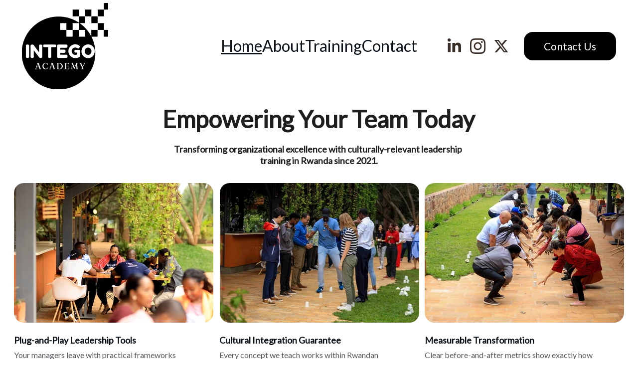

--- FILE ---
content_type: text/html
request_url: https://intego.academy/
body_size: 30733
content:
<!DOCTYPE html><html lang="en"> <head><meta charset="utf-8"><meta name="viewport" content="width=device-width, initial-scale=1.0"><meta name="generator" content="Hostinger Website Builder"><!--[--><title>Transforming Leadership Training in Rwanda - Intego Academy | Intego Academy</title><meta name="description" content="Intego Academy specializes in culturally-relevant leadership training, integrating international best practices with Rwanda&#39;s business context. Since 2021, we&#39;ve empowered over 360 managers through interactive learning and practical application, driving lasting organizational improvement across various sectors."><link rel="icon" href="data:;base64,iVBORw0KGgo="><link rel="apple-touch-icon" href="data:;base64,iVBORw0KGgo="><meta content="https://intego.academy/" property="og:url"><link rel="canonical" href="https://intego.academy/"><meta content="Transforming Leadership Training in Rwanda - Intego Academy | Intego Academy" property="og:title"><meta name="twitter:title" content="Transforming Leadership Training in Rwanda - Intego Academy | Intego Academy"><meta content="website" property="og:type"><meta property="og:description" content="Intego Academy specializes in culturally-relevant leadership training, integrating international best practices with Rwanda&#39;s business context. Since 2021, we&#39;ve empowered over 360 managers through interactive learning and practical application, driving lasting organizational improvement across various sectors."><meta name="twitter:description" content="Intego Academy specializes in culturally-relevant leadership training, integrating international best practices with Rwanda&#39;s business context. Since 2021, we&#39;ve empowered over 360 managers through interactive learning and practical application, driving lasting organizational improvement across various sectors."><meta property="og:site_name" content="Intego Academy"><meta name="keywords" content="leadership training, Rwanda, organizational excellence"><meta property="og:image"><meta name="twitter:image"><meta content="" property="og:image:alt"><meta content="" name="twitter:image:alt"><meta name="twitter:card" content="summary_large_image"><!----><link rel="preconnect"><!----><!----><!----><!----><!--[--><link rel="alternate" hreflang="x-default" href="https://intego.academy/"><!--]--><link href="https://cdn.zyrosite.com/u1/google-fonts/font-faces?family=Lato:wght@400;500;600&amp;display=swap" rel="preconnect" crossorigin="true"><link href="https://cdn.zyrosite.com/u1/google-fonts/font-faces?family=Lato:wght@400;500;600&amp;display=swap" rel="preload" as="style"><link href="https://cdn.zyrosite.com/u1/google-fonts/font-faces?family=Lato:wght@400;500;600&amp;display=swap" rel="stylesheet" referrerpolicy="no-referrer"><!--]--><style></style><link rel="prefetch" href="https://assets.zyrosite.com/m5KLNJ7V3eibMPWP/traffic.txt"><script>(function(){const postDate = null;

			const currentDate = new Date().setHours(0, 0, 0, 0);
			const postPublishDate = new Date(postDate).setHours(0, 0, 0, 0);

			if (postPublishDate && currentDate < postPublishDate) {
				window.location.replace('/');
			}
		})();</script><link rel="stylesheet" href="/_astro-1740045212956/_slug_.C4SJmRtl.css">
<style>:root{--color-meteorite-dark: #2f1c6a;--color-meteorite-dark-2: #1F1346;--color-meteorite: #8c85ff;--color-meteorite-light: #d5dfff;--color-primary-dark: #5025d1;--color-primary: #673de6;--color-primary-light: #ebe4ff;--color-primary-charts: #B39EF3;--color-danger-dark: #d63163;--color-danger: #fc5185;--color-danger-light: #ffe8ef;--color-danger-charts: #FEA8C2;--color-warning-dark: #fea419;--color-warning-dark-2: #9F6000;--color-warning-charts: #FFD28C;--color-warning: #ffcd35;--color-warning-light: #fff8e2;--color-success-dark: #008361;--color-success: #00b090;--color-success-light: #def4f0;--color-dark: #1d1e20;--color-gray-dark: #36344d;--color-gray: #727586;--color-gray-border: #dadce0;--color-gray-light: #f2f3f6;--color-light: #fff;--color-azure: #357df9;--color-azure-light: #e3ebf9;--color-azure-dark: #265ab2;--color-indigo: #6366F1}.whats-app-bubble{position:fixed;right:20px;bottom:24px;z-index:1000;display:flex;cursor:pointer;border-radius:100px;box-shadow:#00000026 0 4px 12px}#wtpQualitySign_fixedCSS,#wtpQualitySign_popupCSS{bottom:10px!important}#wtpQualitySign_fixedCSS{z-index:17!important}#wtpQualitySign_popupCSS{z-index:18!important}
</style></head>  <body> <div> <style>astro-island,astro-slot,astro-static-slot{display:contents}</style><script>(()=>{var e=async t=>{await(await t())()};(self.Astro||(self.Astro={})).only=e;window.dispatchEvent(new Event("astro:only"));})();;(()=>{var A=Object.defineProperty;var g=(i,o,a)=>o in i?A(i,o,{enumerable:!0,configurable:!0,writable:!0,value:a}):i[o]=a;var d=(i,o,a)=>g(i,typeof o!="symbol"?o+"":o,a);{let i={0:t=>m(t),1:t=>a(t),2:t=>new RegExp(t),3:t=>new Date(t),4:t=>new Map(a(t)),5:t=>new Set(a(t)),6:t=>BigInt(t),7:t=>new URL(t),8:t=>new Uint8Array(t),9:t=>new Uint16Array(t),10:t=>new Uint32Array(t),11:t=>1/0*t},o=t=>{let[l,e]=t;return l in i?i[l](e):void 0},a=t=>t.map(o),m=t=>typeof t!="object"||t===null?t:Object.fromEntries(Object.entries(t).map(([l,e])=>[l,o(e)]));class y extends HTMLElement{constructor(){super(...arguments);d(this,"Component");d(this,"hydrator");d(this,"hydrate",async()=>{var b;if(!this.hydrator||!this.isConnected)return;let e=(b=this.parentElement)==null?void 0:b.closest("astro-island[ssr]");if(e){e.addEventListener("astro:hydrate",this.hydrate,{once:!0});return}let c=this.querySelectorAll("astro-slot"),n={},h=this.querySelectorAll("template[data-astro-template]");for(let r of h){let s=r.closest(this.tagName);s!=null&&s.isSameNode(this)&&(n[r.getAttribute("data-astro-template")||"default"]=r.innerHTML,r.remove())}for(let r of c){let s=r.closest(this.tagName);s!=null&&s.isSameNode(this)&&(n[r.getAttribute("name")||"default"]=r.innerHTML)}let p;try{p=this.hasAttribute("props")?m(JSON.parse(this.getAttribute("props"))):{}}catch(r){let s=this.getAttribute("component-url")||"<unknown>",v=this.getAttribute("component-export");throw v&&(s+=` (export ${v})`),console.error(`[hydrate] Error parsing props for component ${s}`,this.getAttribute("props"),r),r}let u;await this.hydrator(this)(this.Component,p,n,{client:this.getAttribute("client")}),this.removeAttribute("ssr"),this.dispatchEvent(new CustomEvent("astro:hydrate"))});d(this,"unmount",()=>{this.isConnected||this.dispatchEvent(new CustomEvent("astro:unmount"))})}disconnectedCallback(){document.removeEventListener("astro:after-swap",this.unmount),document.addEventListener("astro:after-swap",this.unmount,{once:!0})}connectedCallback(){if(!this.hasAttribute("await-children")||document.readyState==="interactive"||document.readyState==="complete")this.childrenConnectedCallback();else{let e=()=>{document.removeEventListener("DOMContentLoaded",e),c.disconnect(),this.childrenConnectedCallback()},c=new MutationObserver(()=>{var n;((n=this.lastChild)==null?void 0:n.nodeType)===Node.COMMENT_NODE&&this.lastChild.nodeValue==="astro:end"&&(this.lastChild.remove(),e())});c.observe(this,{childList:!0}),document.addEventListener("DOMContentLoaded",e)}}async childrenConnectedCallback(){let e=this.getAttribute("before-hydration-url");e&&await import(e),this.start()}async start(){let e=JSON.parse(this.getAttribute("opts")),c=this.getAttribute("client");if(Astro[c]===void 0){window.addEventListener(`astro:${c}`,()=>this.start(),{once:!0});return}try{await Astro[c](async()=>{let n=this.getAttribute("renderer-url"),[h,{default:p}]=await Promise.all([import(this.getAttribute("component-url")),n?import(n):()=>()=>{}]),u=this.getAttribute("component-export")||"default";if(!u.includes("."))this.Component=h[u];else{this.Component=h;for(let f of u.split("."))this.Component=this.Component[f]}return this.hydrator=p,this.hydrate},e,this)}catch(n){console.error(`[astro-island] Error hydrating ${this.getAttribute("component-url")}`,n)}}attributeChangedCallback(){this.hydrate()}}d(y,"observedAttributes",["props"]),customElements.get("astro-island")||customElements.define("astro-island",y)}})();</script><astro-island uid="Z1wTNtg" component-url="/_astro-1740045212956/ClientHead.CNqMkzK5.js" component-export="default" renderer-url="/_astro-1740045212956/client.DcyYH9MA.js" props="{&quot;page-noindex&quot;:[0],&quot;canonical-url&quot;:[0,&quot;https://intego.academy/&quot;],&quot;site-meta&quot;:[0,{&quot;version&quot;:[0,183],&quot;template&quot;:[0,&quot;aigenerated&quot;],&quot;metaTitle&quot;:[0,&quot;Intego Academy&quot;],&quot;aiWebsiteType&quot;:[0,&quot;Business&quot;],&quot;defaultLocale&quot;:[0,&quot;system&quot;],&quot;isPrivateModeActive&quot;:[0,false],&quot;demoEcommerceStoreId&quot;:[0,&quot;demo_01G0E9P2R0CFTNBWEEFCEV8EG5&quot;],&quot;shouldAddWWWPrefixToDomain&quot;:[0,false]}],&quot;domain&quot;:[0,&quot;intego.academy&quot;]}" ssr="" client="only" opts="{&quot;name&quot;:&quot;ClientHead&quot;,&quot;value&quot;:&quot;vue&quot;}"></astro-island> <script>(()=>{var e=async t=>{await(await t())()};(self.Astro||(self.Astro={})).load=e;window.dispatchEvent(new Event("astro:load"));})();</script><astro-island uid="249MLv" prefix="v1" component-url="/_astro-1740045212956/Page.DtlwmD07.js" component-export="default" renderer-url="/_astro-1740045212956/client.DcyYH9MA.js" props="{&quot;pageData&quot;:[0,{&quot;pages&quot;:[0,{&quot;ai-335Ow&quot;:[0,{&quot;meta&quot;:[0,{&quot;title&quot;:[0,&quot;Contact Intego Academy for Leadership Training in Rwanda&quot;],&quot;keywords&quot;:[1,[[0,&quot;leadership training&quot;],[0,&quot;organizational excellence&quot;],[0,&quot;professional development&quot;]]],&quot;description&quot;:[0,&quot;Reach out to Intego Academy for professional development and leadership training tailored to Rwandan businesses. Our workshops focus on cultural integration and practical application to enhance organizational excellence. Join us in transforming your team&#39;s capabilities and driving measurable improvements.&quot;],&quot;focusKeyword&quot;:[0,&quot;leadership training&quot;]}],&quot;name&quot;:[0,&quot;Contact&quot;],&quot;slug&quot;:[0,&quot;contact&quot;],&quot;type&quot;:[0,&quot;default&quot;],&quot;blocks&quot;:[1,[[0,&quot;ai-4namCC&quot;],[0,&quot;ai-tT_FUm&quot;]]]}],&quot;ai-4uW7N&quot;:[0,{&quot;meta&quot;:[0,{&quot;title&quot;:[0,&quot;Intego Academy: Transforming Leadership in Rwanda&quot;],&quot;keywords&quot;:[1,[[0,&quot;leadership training&quot;],[0,&quot;organizational excellence&quot;],[0,&quot;Rwanda business context&quot;]]],&quot;description&quot;:[0,&quot;Intego Academy, established in 2021, specializes in culturally-relevant leadership training. We integrate international best practices with local context, empowering managers through interactive workshops that drive organizational excellence and measurable improvement.&quot;],&quot;focusKeyword&quot;:[0,&quot;leadership training&quot;]}],&quot;name&quot;:[0,&quot;About&quot;],&quot;slug&quot;:[0,&quot;about&quot;],&quot;type&quot;:[0,&quot;default&quot;],&quot;blocks&quot;:[1,[[0,&quot;ai-9NnYpb&quot;],[0,&quot;ai-X1K3H8&quot;],[0,&quot;zzk4GG&quot;],[0,&quot;ai-WB7x2J&quot;]]]}],&quot;ai-e10BQ&quot;:[0,{&quot;meta&quot;:[0,{&quot;title&quot;:[0,&quot;Transforming Leadership Training in Rwanda - Intego Academy&quot;],&quot;keywords&quot;:[1,[[0,&quot;leadership training&quot;],[0,&quot;Rwanda&quot;],[0,&quot;organizational excellence&quot;]]],&quot;description&quot;:[0,&quot;Intego Academy specializes in culturally-relevant leadership training, integrating international best practices with Rwanda&#39;s business context. Since 2021, we&#39;ve empowered over 360 managers through interactive learning and practical application, driving lasting organizational improvement across various sectors.&quot;],&quot;focusKeyword&quot;:[0,&quot;leadership training&quot;]}],&quot;name&quot;:[0,&quot;Home&quot;],&quot;slug&quot;:[0,&quot;home&quot;],&quot;type&quot;:[0,&quot;default&quot;],&quot;blocks&quot;:[1,[[0,&quot;ai-fR25Gy&quot;],[0,&quot;ai-5bgA2g&quot;],[0,&quot;ai-v5KkWz&quot;],[0,&quot;ai-fhE_VF&quot;],[0,&quot;ai-xCO4-t&quot;]]]}],&quot;ai-vrx1d&quot;:[0,{&quot;meta&quot;:[0,{&quot;title&quot;:[0,&quot;Transform Your Leadership Skills with Intego Academy Training&quot;],&quot;keywords&quot;:[1,[[0,&quot;leadership training&quot;],[0,&quot;organizational excellence&quot;],[0,&quot;Rwanda business context&quot;]]],&quot;description&quot;:[0,&quot;Intego Academy offers specialized leadership training tailored to Rwandan businesses. Our interactive workshops integrate international best practices, fostering cultural relevance and driving organizational excellence. Join over 360 managers who have transformed their skills through our unique training modules.&quot;],&quot;focusKeyword&quot;:[0,&quot;leadership training&quot;]}],&quot;name&quot;:[0,&quot;Training&quot;],&quot;slug&quot;:[0,&quot;training&quot;],&quot;type&quot;:[0,&quot;default&quot;],&quot;blocks&quot;:[1,[[0,&quot;zigwg7&quot;],[0,&quot;ai-MPxx1g&quot;],[0,&quot;z6WXOq&quot;]]]}]}],&quot;blocks&quot;:[0,{&quot;header&quot;:[0,{&quot;type&quot;:[0,&quot;BlockNavigation&quot;],&quot;mobile&quot;:[0,{&quot;height&quot;:[0,213],&quot;logoHeight&quot;:[0,165]}],&quot;desktop&quot;:[0,{&quot;height&quot;:[0,184],&quot;logoHeight&quot;:[0,174]}],&quot;settings&quot;:[0,{&quot;styles&quot;:[0,{&quot;width&quot;:[0,&quot;1240px&quot;],&quot;padding&quot;:[0,&quot;5px 16px 5px 16px&quot;],&quot;m-padding&quot;:[0,&quot;24px 16px 24px 16px&quot;],&quot;logo-width&quot;:[0,&quot;173px&quot;],&quot;cartIconSize&quot;:[0,&quot;24px&quot;],&quot;link-spacing&quot;:[0,&quot;54px&quot;],&quot;m-logo-width&quot;:[0,&quot;164.953125px&quot;],&quot;m-link-spacing&quot;:[0,&quot;20px&quot;],&quot;element-spacing&quot;:[0,&quot;30px&quot;],&quot;contrastBackgroundColor&quot;:[0,&quot;rgb(224, 224, 224)&quot;]}],&quot;cartText&quot;:[0,&quot;&quot;],&quot;isSticky&quot;:[0,true],&quot;showLogo&quot;:[0,true],&quot;headerLayout&quot;:[0,&quot;desktop-3&quot;],&quot;isCartVisible&quot;:[0,true],&quot;logoImagePath&quot;:[0,&quot;screenshot-2024-10-28-at-14.04.32-AQED5ayx76CMJMLx.png&quot;],&quot;mHeaderLayout&quot;:[0,&quot;mobile-1&quot;],&quot;logoImageOrigin&quot;:[0,&quot;assets&quot;],&quot;mobileLinksAlignment&quot;:[0,&quot;right&quot;]}],&quot;zindexes&quot;:[1,[[0,&quot;zyfcWX&quot;],[0,&quot;z2R2aG&quot;]]],&quot;background&quot;:[0,{&quot;color&quot;:[0,&quot;#ffffff&quot;],&quot;current&quot;:[0,&quot;color&quot;],&quot;isTransparent&quot;:[0,false]}],&quot;components&quot;:[1,[[0,&quot;zyfcWX&quot;],[0,&quot;z2R2aG&quot;]]],&quot;fontWeight&quot;:[0,400],&quot;logoAspectRatio&quot;:[0,0.998529411764706],&quot;navLinkTextColor&quot;:[0,&quot;rgb(13, 20, 26)&quot;],&quot;navLinkTextColorHover&quot;:[0,&quot;#0d141a&quot;]}],&quot;zSiG-O&quot;:[0,{&quot;slot&quot;:[0,&quot;footer&quot;],&quot;type&quot;:[0,&quot;BlockLayout&quot;],&quot;mobile&quot;:[0,{&quot;minHeight&quot;:[0,20]}],&quot;desktop&quot;:[0,{&quot;minHeight&quot;:[0,223]}],&quot;settings&quot;:[0,{&quot;styles&quot;:[0,{&quot;cols&quot;:[0,&quot;12&quot;],&quot;rows&quot;:[0,10],&quot;width&quot;:[0,&quot;1224px&quot;],&quot;m-rows&quot;:[0,&quot;1&quot;],&quot;col-gap&quot;:[0,&quot;24px&quot;],&quot;row-gap&quot;:[0,&quot;16px&quot;],&quot;row-size&quot;:[0,&quot;48px&quot;],&quot;column-gap&quot;:[0,&quot;24px&quot;],&quot;block-padding&quot;:[0,&quot;16px 0 16px 0&quot;],&quot;m-block-padding&quot;:[0,&quot;40px 16px 40px 16px&quot;]}]}],&quot;zindexes&quot;:[1,[[0,&quot;ai-ViqFjs&quot;],[0,&quot;ai-1SErdv&quot;],[0,&quot;ai-Ys-fwK&quot;],[0,&quot;ai-33GFQC&quot;],[0,&quot;ai-P3yL3K&quot;]]],&quot;background&quot;:[0,{&quot;color&quot;:[0,&quot;#7A6B5F&quot;],&quot;current&quot;:[0,&quot;color&quot;]}],&quot;components&quot;:[1,[[0,&quot;ai-ViqFjs&quot;],[0,&quot;ai-1SErdv&quot;],[0,&quot;ai-Ys-fwK&quot;],[0,&quot;ai-33GFQC&quot;],[0,&quot;ai-P3yL3K&quot;]]],&quot;initialBlockId&quot;:[0,&quot;W7N_1fYuy&quot;]}],&quot;ai-5bgA2g&quot;:[0,{&quot;type&quot;:[0,&quot;BlockLayout&quot;],&quot;mobile&quot;:[0,{&quot;minHeight&quot;:[0,1655]}],&quot;desktop&quot;:[0,{&quot;minHeight&quot;:[0,1274]}],&quot;settings&quot;:[0,{&quot;styles&quot;:[0,{&quot;block-padding&quot;:[0,&quot;16px 0 16px 0&quot;],&quot;m-block-padding&quot;:[0,&quot;16px&quot;]}]}],&quot;zindexes&quot;:[1,[[0,&quot;ai-yIqV6X&quot;],[0,&quot;ai-2VZQio&quot;],[0,&quot;ai-AC1tJX&quot;],[0,&quot;ai-LUV0gp&quot;],[0,&quot;ai-gt6Tsc&quot;],[0,&quot;ai-j073En&quot;],[0,&quot;ai-DFlyCZ&quot;],[0,&quot;ai-WV77fF&quot;],[0,&quot;ai-F0gSB6&quot;],[0,&quot;ai-dr8uWa&quot;],[0,&quot;ai-B9nbRu&quot;],[0,&quot;zvGZpD&quot;]]],&quot;background&quot;:[0,{&quot;current&quot;:[0,&quot;gradient&quot;],&quot;gradient&quot;:[0,{&quot;angle&quot;:[0,135],&quot;colors&quot;:[1,[[0,{&quot;value&quot;:[0,&quot;#382E27&quot;]}],[0,{&quot;value&quot;:[0,&quot;#382E27&quot;]}]]],&quot;isAnimated&quot;:[0,false]}]}],&quot;components&quot;:[1,[[0,&quot;ai-AC1tJX&quot;],[0,&quot;ai-LUV0gp&quot;],[0,&quot;ai-2VZQio&quot;],[0,&quot;ai-yIqV6X&quot;],[0,&quot;ai-gt6Tsc&quot;],[0,&quot;ai-j073En&quot;],[0,&quot;ai-DFlyCZ&quot;],[0,&quot;ai-WV77fF&quot;],[0,&quot;ai-F0gSB6&quot;],[0,&quot;ai-dr8uWa&quot;],[0,&quot;ai-B9nbRu&quot;],[0,&quot;zvGZpD&quot;]]],&quot;snapRowGap&quot;:[0,21],&quot;snapRowHeight&quot;:[0,26],&quot;initialBlockId&quot;:[0,&quot;zR2LTF&quot;]}],&quot;ai-fR25Gy&quot;:[0,{&quot;type&quot;:[0,&quot;BlockLayout&quot;],&quot;mobile&quot;:[0,{&quot;minHeight&quot;:[0,1311]}],&quot;desktop&quot;:[0,{&quot;minHeight&quot;:[0,607]}],&quot;settings&quot;:[0,{&quot;styles&quot;:[0,{&quot;block-padding&quot;:[0,&quot;16px 0 16px 0&quot;],&quot;m-block-padding&quot;:[0,&quot;16px&quot;]}]}],&quot;zindexes&quot;:[1,[[0,&quot;ai-ZUoVvu&quot;],[0,&quot;ai-7K2XES&quot;],[0,&quot;ai-2gD3qH&quot;],[0,&quot;ai-3kwmHJ&quot;],[0,&quot;ai-6kty4E&quot;],[0,&quot;ai-jPlTz-&quot;],[0,&quot;ai-6ugzvi&quot;],[0,&quot;ai-hw_-vi&quot;],[0,&quot;ai-851J0K&quot;],[0,&quot;ai-7RiZLj&quot;],[0,&quot;ai-Pha4Z0&quot;]]],&quot;attachment&quot;:[0,&quot;fixed&quot;],&quot;background&quot;:[0,{&quot;color&quot;:[0,&quot;#F5EBE0&quot;],&quot;current&quot;:[0,&quot;color&quot;],&quot;gradient&quot;:[0,{&quot;angle&quot;:[0,135],&quot;colors&quot;:[1,[[0,{&quot;value&quot;:[0,&quot;#382E27&quot;]}],[0,{&quot;value&quot;:[0,&quot;rgb(143, 17, 168)&quot;]}]]],&quot;isAnimated&quot;:[0,false]}],&quot;overlay-opacity&quot;:[0,&quot;0.90&quot;]}],&quot;components&quot;:[1,[[0,&quot;ai-ZUoVvu&quot;],[0,&quot;ai-7K2XES&quot;],[0,&quot;ai-2gD3qH&quot;],[0,&quot;ai-3kwmHJ&quot;],[0,&quot;ai-6kty4E&quot;],[0,&quot;ai-jPlTz-&quot;],[0,&quot;ai-6ugzvi&quot;],[0,&quot;ai-hw_-vi&quot;],[0,&quot;ai-851J0K&quot;],[0,&quot;ai-7RiZLj&quot;],[0,&quot;ai-Pha4Z0&quot;]]],&quot;initialBlockId&quot;:[0,&quot;zPMuAo&quot;]}],&quot;ai-fhE_VF&quot;:[0,{&quot;type&quot;:[0,&quot;BlockLayout&quot;],&quot;mobile&quot;:[0,{&quot;minHeight&quot;:[0,1024.5]}],&quot;desktop&quot;:[0,{&quot;minHeight&quot;:[0,513]}],&quot;settings&quot;:[0,{&quot;styles&quot;:[0,{&quot;rows&quot;:[0,12],&quot;row-gap&quot;:[0,&quot;16px&quot;],&quot;row-size&quot;:[0,&quot;48px&quot;],&quot;column-gap&quot;:[0,&quot;24px&quot;],&quot;block-padding&quot;:[0,&quot;16px 0&quot;],&quot;m-block-padding&quot;:[0,&quot;56px 16px 56px 16px&quot;],&quot;grid-gap-history&quot;:[0,&quot;16px 24px&quot;]}]}],&quot;zindexes&quot;:[1,[[0,&quot;ai-BARfGh&quot;],[0,&quot;ai-SbfLqB&quot;],[0,&quot;ai-x3BzW9&quot;],[0,&quot;ai-BzrBXc&quot;],[0,&quot;ai-8rq2xG&quot;],[0,&quot;ai-a2cnJJ&quot;],[0,&quot;ai-q37WIX&quot;],[0,&quot;ai-UNe679&quot;],[0,&quot;ai-bAZdoi&quot;],[0,&quot;ai-Uxm3v0&quot;],[0,&quot;ai-7qovg1&quot;],[0,&quot;ai-xnqouw&quot;],[0,&quot;ai-o8i89l&quot;],[0,&quot;ai-c36tVL&quot;]]],&quot;background&quot;:[0,{&quot;color&quot;:[0,&quot;#ffffff&quot;],&quot;current&quot;:[0,&quot;color&quot;]}],&quot;components&quot;:[1,[[0,&quot;ai-SbfLqB&quot;],[0,&quot;ai-x3BzW9&quot;],[0,&quot;ai-BzrBXc&quot;],[0,&quot;ai-8rq2xG&quot;],[0,&quot;ai-a2cnJJ&quot;],[0,&quot;ai-q37WIX&quot;],[0,&quot;ai-UNe679&quot;],[0,&quot;ai-bAZdoi&quot;],[0,&quot;ai-Uxm3v0&quot;],[0,&quot;ai-7qovg1&quot;],[0,&quot;ai-xnqouw&quot;],[0,&quot;ai-BARfGh&quot;],[0,&quot;ai-o8i89l&quot;],[0,&quot;ai-c36tVL&quot;]]],&quot;initialBlockId&quot;:[0,&quot;zCLoIt&quot;]}],&quot;ai-v5KkWz&quot;:[0,{&quot;type&quot;:[0,&quot;BlockLayout&quot;],&quot;mobile&quot;:[0,{&quot;minHeight&quot;:[0,944]}],&quot;desktop&quot;:[0,{&quot;minHeight&quot;:[0,927]}],&quot;settings&quot;:[0,{&quot;styles&quot;:[0,{&quot;block-padding&quot;:[0,&quot;16px 0 16px 0&quot;],&quot;m-block-padding&quot;:[0,&quot;16px&quot;]}]}],&quot;zindexes&quot;:[1,[[0,&quot;ai-c-w6PN&quot;],[0,&quot;ai-DU_M9y&quot;],[0,&quot;ai-oPpI7Q&quot;],[0,&quot;ai-UbvsTf&quot;],[0,&quot;ai-OqhJiY&quot;],[0,&quot;ai--B0doH&quot;]]],&quot;attachment&quot;:[0,&quot;fixed&quot;],&quot;background&quot;:[0,{&quot;color&quot;:[0,&quot;#ffffff&quot;],&quot;current&quot;:[0,&quot;color&quot;],&quot;gradient&quot;:[0,{&quot;angle&quot;:[0,135],&quot;colors&quot;:[1,[[0,{&quot;value&quot;:[0,&quot;#382E27&quot;]}],[0,{&quot;value&quot;:[0,&quot;rgb(143, 17, 168)&quot;]}]]],&quot;isAnimated&quot;:[0,false]}],&quot;overlay-opacity&quot;:[0,&quot;0.90&quot;]}],&quot;components&quot;:[1,[[0,&quot;ai-c-w6PN&quot;],[0,&quot;ai-DU_M9y&quot;],[0,&quot;ai-oPpI7Q&quot;],[0,&quot;ai-UbvsTf&quot;],[0,&quot;ai-OqhJiY&quot;],[0,&quot;ai--B0doH&quot;]]],&quot;initialBlockId&quot;:[0,&quot;zXdxsw&quot;]}],&quot;ai-xCO4-t&quot;:[0,{&quot;type&quot;:[0,&quot;BlockLayout&quot;],&quot;mobile&quot;:[0,{&quot;minHeight&quot;:[0,1212]}],&quot;desktop&quot;:[0,{&quot;minHeight&quot;:[0,628]}],&quot;settings&quot;:[0,{&quot;styles&quot;:[0,{&quot;block-padding&quot;:[0,&quot;16px 0 16px 0&quot;],&quot;m-block-padding&quot;:[0,&quot;16px&quot;]}]}],&quot;zindexes&quot;:[1,[[0,&quot;ai-5Qx1Hb&quot;],[0,&quot;ai-Yml35L&quot;],[0,&quot;ai-xAyH69&quot;],[0,&quot;ai-3VW9aE&quot;],[0,&quot;ai-xxsoyQ&quot;]]],&quot;background&quot;:[0,{&quot;color&quot;:[0,&quot;#ffffff&quot;],&quot;current&quot;:[0,&quot;color&quot;]}],&quot;components&quot;:[1,[[0,&quot;ai-5Qx1Hb&quot;],[0,&quot;ai-Yml35L&quot;],[0,&quot;ai-xAyH69&quot;],[0,&quot;ai-3VW9aE&quot;],[0,&quot;ai-xxsoyQ&quot;]]],&quot;initialBlockId&quot;:[0,&quot;zdVwvX&quot;]}]}],&quot;elements&quot;:[0,{&quot;z2R2aG&quot;:[0,{&quot;type&quot;:[0,&quot;GridSocialIcons&quot;],&quot;links&quot;:[1,[[0,{&quot;svg&quot;:[0,&quot;&lt;svg xmlns=\&quot;http://www.w3.org/2000/svg\&quot; fill=\&quot;none\&quot; viewBox=\&quot;0 0 24 24\&quot; height=\&quot;24\&quot; width=\&quot;24\&quot;&gt;\n&lt;path fill=\&quot;currentColor\&quot; d=\&quot;M6.20156 21H1.84688V6.97969H6.20156V21ZM4.02187 5.06719C2.62969 5.06719 1.5 3.91406 1.5 2.52187C1.5 1.85303 1.7657 1.21158 2.23864 0.73864C2.71158 0.265697 3.35303 0 4.02187 0C4.69072 0 5.33217 0.265697 5.80511 0.73864C6.27805 1.21158 6.54375 1.85303 6.54375 2.52187C6.54375 3.91406 5.41406 5.06719 4.02187 5.06719ZM22.4953 21H18.15V14.175C18.15 12.5484 18.1172 10.4625 15.8859 10.4625C13.6219 10.4625 13.275 12.2297 13.275 14.0578V21H8.925V6.97969H13.1016V8.89219H13.1625C13.7438 7.79062 15.1641 6.62812 17.2828 6.62812C21.6891 6.62812 22.5 9.52969 22.5 13.2984V21H22.4953Z\&quot;&gt;&lt;/path&gt;\n&lt;/svg&gt;\n&quot;],&quot;icon&quot;:[0,&quot;linkedin-in&quot;],&quot;link&quot;:[0,&quot;https://www.linkedin.com/company/intego-academy&quot;]}],[0,{&quot;svg&quot;:[0,&quot;&lt;svg xmlns=\&quot;http://www.w3.org/2000/svg\&quot; fill=\&quot;none\&quot; viewBox=\&quot;0 0 24 24\&quot; height=\&quot;24\&quot; width=\&quot;24\&quot;&gt;\n&lt;path fill=\&quot;currentColor\&quot; d=\&quot;M12.0027 5.84808C8.59743 5.84808 5.85075 8.59477 5.85075 12C5.85075 15.4053 8.59743 18.1519 12.0027 18.1519C15.4079 18.1519 18.1546 15.4053 18.1546 12C18.1546 8.59477 15.4079 5.84808 12.0027 5.84808ZM12.0027 15.9996C9.80212 15.9996 8.00312 14.2059 8.00312 12C8.00312 9.7941 9.79677 8.00046 12.0027 8.00046C14.2086 8.00046 16.0022 9.7941 16.0022 12C16.0022 14.2059 14.2032 15.9996 12.0027 15.9996ZM19.8412 5.59644C19.8412 6.39421 19.1987 7.03135 18.4062 7.03135C17.6085 7.03135 16.9713 6.38885 16.9713 5.59644C16.9713 4.80402 17.6138 4.16153 18.4062 4.16153C19.1987 4.16153 19.8412 4.80402 19.8412 5.59644ZM23.9157 7.05277C23.8247 5.13063 23.3856 3.42801 21.9775 2.02522C20.5747 0.622429 18.8721 0.183388 16.9499 0.0870135C14.9689 -0.0254238 9.03112 -0.0254238 7.05008 0.0870135C5.1333 0.178034 3.43068 0.617075 2.02253 2.01986C0.614389 3.42265 0.180703 5.12527 0.0843279 7.04742C-0.0281093 9.02845 -0.0281093 14.9662 0.0843279 16.9472C0.175349 18.8694 0.614389 20.572 2.02253 21.9748C3.43068 23.3776 5.12794 23.8166 7.05008 23.913C9.03112 24.0254 14.9689 24.0254 16.9499 23.913C18.8721 23.822 20.5747 23.3829 21.9775 21.9748C23.3803 20.572 23.8193 18.8694 23.9157 16.9472C24.0281 14.9662 24.0281 9.03381 23.9157 7.05277ZM21.3564 19.0728C20.9388 20.1223 20.1303 20.9307 19.0755 21.3537C17.496 21.9802 13.7481 21.8356 12.0027 21.8356C10.2572 21.8356 6.50396 21.9748 4.92984 21.3537C3.88042 20.9361 3.07195 20.1276 2.64897 19.0728C2.02253 17.4934 2.16709 13.7455 2.16709 12C2.16709 10.2546 2.02789 6.50129 2.64897 4.92717C3.06659 3.87776 3.87507 3.06928 4.92984 2.6463C6.50931 2.01986 10.2572 2.16443 12.0027 2.16443C13.7481 2.16443 17.5014 2.02522 19.0755 2.6463C20.1249 3.06392 20.9334 3.8724 21.3564 4.92717C21.9828 6.50665 21.8383 10.2546 21.8383 12C21.8383 13.7455 21.9828 17.4987 21.3564 19.0728Z\&quot;&gt;&lt;/path&gt;\n&lt;/svg&gt;\n&quot;],&quot;icon&quot;:[0,&quot;instagram&quot;],&quot;link&quot;:[0,&quot;https://www.instagram.com/intego_academy/&quot;]}],[0,{&quot;svg&quot;:[0,&quot;&lt;svg xmlns=\&quot;http://www.w3.org/2000/svg\&quot; fill=\&quot;none\&quot; viewBox=\&quot;0 0 24 24\&quot; height=\&quot;24\&quot; width=\&quot;24\&quot;&gt;\n&lt;path fill=\&quot;currentColor\&quot; d=\&quot;M18.244 2.25H21.552L14.325 10.51L22.827 21.75H16.17L10.956 14.933L4.99003 21.75H1.68003L9.41003 12.915L1.25403 2.25H8.08003L12.793 8.481L18.244 2.25ZM17.083 19.77H18.916L7.08403 4.126H5.11703L17.083 19.77Z\&quot;&gt;&lt;/path&gt;\n&lt;/svg&gt;\n&quot;],&quot;icon&quot;:[0,&quot;twitter&quot;],&quot;link&quot;:[0,&quot;https://x.com/Intego_Academy&quot;]}]]],&quot;mobile&quot;:[0,{&quot;top&quot;:[0,0],&quot;left&quot;:[0,0],&quot;width&quot;:[0,0],&quot;height&quot;:[0,0]}],&quot;desktop&quot;:[0,{&quot;top&quot;:[0,0],&quot;left&quot;:[0,0],&quot;width&quot;:[0,0],&quot;height&quot;:[0,0]}],&quot;settings&quot;:[0,{&quot;styles&quot;:[0,{&quot;align&quot;:[0,&quot;&quot;],&quot;justify&quot;:[0,&quot;center&quot;],&quot;icon-size&quot;:[0,&quot;31px&quot;],&quot;icon-color&quot;:[0,&quot;rgb(56, 46, 39)&quot;],&quot;icon-spacing&quot;:[0,&quot;space-around&quot;],&quot;icon-direction&quot;:[0,&quot;row&quot;],&quot;icon-color-hover&quot;:[0,&quot;rgb(58, 58, 58)&quot;],&quot;m-element-margin&quot;:[0,&quot;0 0 16px 0&quot;],&quot;space-between-icons&quot;:[0,&quot;20px&quot;]}],&quot;useBrandColors&quot;:[0,false]}],&quot;animation&quot;:[0,{&quot;name&quot;:[0,&quot;slide&quot;],&quot;type&quot;:[0,&quot;global&quot;]}]}],&quot;zvGZpD&quot;:[0,{&quot;type&quot;:[0,&quot;GridGallery&quot;],&quot;images&quot;:[1,[[0,{&quot;alt&quot;:[0,&quot;&quot;],&quot;path&quot;:[0,&quot;emma6969-AwvDzBMeJBcoM5N3.JPG&quot;],&quot;origin&quot;:[0,&quot;assets&quot;]}],[0,{&quot;alt&quot;:[0,&quot;&quot;],&quot;path&quot;:[0,&quot;emma6802-m2Wav2pjlXtnpJoj.JPG&quot;],&quot;origin&quot;:[0,&quot;assets&quot;]}],[0,{&quot;alt&quot;:[0,&quot;&quot;],&quot;path&quot;:[0,&quot;emma6777-mnlqaPvek9CM8QQ2.JPG&quot;],&quot;origin&quot;:[0,&quot;assets&quot;]}],[0,{&quot;alt&quot;:[0,&quot;&quot;],&quot;path&quot;:[0,&quot;emma6664-dOq8LPy2xPIO002l.JPG&quot;],&quot;origin&quot;:[0,&quot;assets&quot;]}],[0,{&quot;alt&quot;:[0,&quot;&quot;],&quot;path&quot;:[0,&quot;emma6394-YrDqjMl2wMtVNVgx.JPG&quot;],&quot;origin&quot;:[0,&quot;assets&quot;]}],[0,{&quot;alt&quot;:[0,&quot;&quot;],&quot;path&quot;:[0,&quot;emma4999-mp8qxLzxM7tby0Xb.JPG&quot;],&quot;origin&quot;:[0,&quot;assets&quot;]}]]],&quot;mobile&quot;:[0,{&quot;top&quot;:[0,1658],&quot;left&quot;:[0,0],&quot;width&quot;:[0,328],&quot;height&quot;:[0,340],&quot;columnGap&quot;:[0,12],&quot;columnCount&quot;:[0,2]}],&quot;desktop&quot;:[0,{&quot;top&quot;:[0,456],&quot;left&quot;:[0,87],&quot;width&quot;:[0,1049],&quot;height&quot;:[0,468],&quot;columnGap&quot;:[0,14],&quot;columnCount&quot;:[0,3]}],&quot;settings&quot;:[0,{&quot;layout&quot;:[0,&quot;masonry&quot;],&quot;styles&quot;:[0,{&quot;m-element-margin&quot;:[0,&quot;0 0 16px 0&quot;]}],&quot;imageClickAction&quot;:[0,&quot;lightbox&quot;]}],&quot;animation&quot;:[0,{&quot;name&quot;:[0,&quot;slide&quot;],&quot;type&quot;:[0,&quot;global&quot;]}]}],&quot;zyfcWX&quot;:[0,{&quot;rel&quot;:[0,&quot;&quot;],&quot;href&quot;:[0,&quot;mailto:info@intego.academy&quot;],&quot;type&quot;:[0,&quot;GridButton&quot;],&quot;mobile&quot;:[0,{&quot;top&quot;:[0,0],&quot;left&quot;:[0,0],&quot;width&quot;:[0,0],&quot;height&quot;:[0,0]}],&quot;target&quot;:[0,&quot;_self&quot;],&quot;content&quot;:[0,&quot;Contact Us&quot;],&quot;desktop&quot;:[0,{&quot;top&quot;:[0,0],&quot;left&quot;:[0,0],&quot;width&quot;:[0,0],&quot;height&quot;:[0,0],&quot;fontSize&quot;:[0,21]}],&quot;linkType&quot;:[0,&quot;email&quot;],&quot;settings&quot;:[0,{&quot;type&quot;:[0,&quot;primary&quot;],&quot;styles&quot;:[0,{&quot;align&quot;:[0,&quot;center&quot;],&quot;justify&quot;:[0,&quot;center&quot;],&quot;m-element-margin&quot;:[0,&quot;0 0 16px 0&quot;]}]}],&quot;animation&quot;:[0,{&quot;name&quot;:[0,&quot;slide&quot;],&quot;type&quot;:[0,&quot;global&quot;]}],&quot;fontColor&quot;:[0,&quot;rgb(255, 255, 255)&quot;],&quot;borderColor&quot;:[0,&quot;rgb(0, 0, 0)&quot;],&quot;borderWidth&quot;:[0,0],&quot;borderRadius&quot;:[0,18],&quot;linkedPageId&quot;:[0,&quot;&quot;],&quot;fontColorHover&quot;:[0,&quot;rgb(255, 255, 255)&quot;],&quot;backgroundColor&quot;:[0,&quot;rgb(0, 0, 0)&quot;],&quot;borderColorHover&quot;:[0,&quot;rgb(0, 0, 0)&quot;],&quot;backgroundColorHover&quot;:[0,&quot;rgb(29, 30, 32)&quot;]}],&quot;ai--B0doH&quot;:[0,{&quot;type&quot;:[0,&quot;GridTextBox&quot;],&quot;mobile&quot;:[0,{&quot;top&quot;:[0,512],&quot;left&quot;:[0,0],&quot;width&quot;:[0,328],&quot;height&quot;:[0,270]}],&quot;content&quot;:[0,&quot;&lt;p dir=\&quot;auto\&quot; class=\&quot;body-large\&quot;&gt;Our methodology integrates adult learning theory through practical application, experiential activities engaging multiple learning styles, and cultural adaptation of global concepts to Rwandan contexts. We design for lasting behavioral transformation rather than knowledge transfer alone, measuring success through clearly defined metrics linked to organizational outcomes.&lt;/p&gt;&quot;],&quot;desktop&quot;:[0,{&quot;top&quot;:[0,247],&quot;left&quot;:[0,618],&quot;width&quot;:[0,606],&quot;height&quot;:[0,162]}],&quot;settings&quot;:[0,{&quot;styles&quot;:[0,{&quot;text&quot;:[0,&quot;left&quot;],&quot;align&quot;:[0,&quot;flex-start&quot;],&quot;justify&quot;:[0,&quot;flex-start&quot;],&quot;m-element-margin&quot;:[0,&quot;0 0 16px 0&quot;]}]}],&quot;animation&quot;:[0,{&quot;name&quot;:[0,&quot;slide&quot;],&quot;type&quot;:[0,&quot;global&quot;]}],&quot;initialElementId&quot;:[0,&quot;zuzXQF&quot;]}],&quot;ai-1SErdv&quot;:[0,{&quot;type&quot;:[0,&quot;GridTextBox&quot;],&quot;mobile&quot;:[0,{&quot;top&quot;:[0,176],&quot;left&quot;:[0,0],&quot;width&quot;:[0,328],&quot;height&quot;:[0,24]}],&quot;content&quot;:[0,&quot;&lt;p class=\&quot;body\&quot; style=\&quot;color: rgb(255, 255, 255)\&quot; dir=\&quot;auto\&quot;&gt;info@intego.academy&lt;/p&gt;&quot;],&quot;desktop&quot;:[0,{&quot;top&quot;:[0,144],&quot;left&quot;:[0,0],&quot;width&quot;:[0,194],&quot;height&quot;:[0,24]}],&quot;settings&quot;:[0,{&quot;styles&quot;:[0,{&quot;text&quot;:[0,&quot;left&quot;],&quot;align&quot;:[0,&quot;flex-start&quot;],&quot;justify&quot;:[0,&quot;center&quot;],&quot;m-element-margin&quot;:[0,&quot;0 0 24px 0&quot;]}]}],&quot;animation&quot;:[0,{&quot;name&quot;:[0,&quot;slide&quot;],&quot;type&quot;:[0,&quot;global&quot;]}],&quot;initialElementId&quot;:[0,&quot;fRoA6n-q74&quot;]}],&quot;ai-2VZQio&quot;:[0,{&quot;svg&quot;:[0,&quot;&lt;svg xmlns=\&quot;http://www.w3.org/2000/svg\&quot; stroke=\&quot;none\&quot; fill=\&quot;none\&quot; viewBox=\&quot;0 0 80 80\&quot; preserveAspectRatio=\&quot;none\&quot;&gt;&lt;path d=\&quot;M0 0H80V80H0V0Z\&quot;&gt;&lt;/path&gt;&lt;/svg&gt;&quot;],&quot;type&quot;:[0,&quot;GridShape&quot;],&quot;color&quot;:[0,&quot;rgba(255, 255, 255, 0.1)&quot;],&quot;shape&quot;:[0,&quot;rectangle&quot;],&quot;mobile&quot;:[0,{&quot;top&quot;:[0,1073],&quot;left&quot;:[0,0],&quot;width&quot;:[0,328],&quot;height&quot;:[0,240]}],&quot;desktop&quot;:[0,{&quot;top&quot;:[0,976],&quot;left&quot;:[0,412],&quot;width&quot;:[0,400],&quot;height&quot;:[0,264]}],&quot;settings&quot;:[0,{&quot;styles&quot;:[1,[]]}],&quot;animation&quot;:[0,{&quot;name&quot;:[0,&quot;slide&quot;],&quot;type&quot;:[0,&quot;global&quot;]}],&quot;initialElementId&quot;:[0,&quot;zA3-gu&quot;]}],&quot;ai-2gD3qH&quot;:[0,{&quot;type&quot;:[0,&quot;GridTextBox&quot;],&quot;mobile&quot;:[0,{&quot;top&quot;:[0,455],&quot;left&quot;:[0,0],&quot;width&quot;:[0,328],&quot;height&quot;:[0,23]}],&quot;content&quot;:[0,&quot;&lt;h6 style=\&quot;color: rgb(13, 20, 26)\&quot; dir=\&quot;auto\&quot;&gt;Plug-and-Play Leadership Tools&lt;/h6&gt;&quot;],&quot;desktop&quot;:[0,{&quot;top&quot;:[0,487],&quot;left&quot;:[0,0],&quot;width&quot;:[0,351],&quot;height&quot;:[0,23]}],&quot;settings&quot;:[0,{&quot;styles&quot;:[0,{&quot;text&quot;:[0,&quot;left&quot;],&quot;align&quot;:[0,&quot;flex-start&quot;],&quot;justify&quot;:[0,&quot;flex-start&quot;],&quot;m-element-margin&quot;:[0,&quot;0 0 16px 0&quot;]}]}],&quot;animation&quot;:[0,{&quot;name&quot;:[0,&quot;slide&quot;],&quot;type&quot;:[0,&quot;global&quot;]}],&quot;initialElementId&quot;:[0,&quot;zf23Qq&quot;]}],&quot;ai-33GFQC&quot;:[0,{&quot;type&quot;:[0,&quot;GridForm&quot;],&quot;formId&quot;:[0,&quot;Contact form&quot;],&quot;mobile&quot;:[0,{&quot;top&quot;:[0,249],&quot;left&quot;:[0,0],&quot;width&quot;:[0,328],&quot;height&quot;:[0,145]}],&quot;desktop&quot;:[0,{&quot;top&quot;:[0,40],&quot;left&quot;:[0,849],&quot;width&quot;:[0,375],&quot;height&quot;:[0,137],&quot;inputTextSize&quot;:[0,16],&quot;labelTextSize&quot;:[0,16],&quot;submitButtonFontSize&quot;:[0,14],&quot;formElementsVerticalSpacing&quot;:[0,12]}],&quot;settings&quot;:[0,{&quot;theme&quot;:[0,&quot;light&quot;],&quot;schema&quot;:[1,[[0,{&quot;id&quot;:[0,&quot;email&quot;],&quot;svg&quot;:[0,&quot;align-left-short&quot;],&quot;name&quot;:[0,&quot;Email&quot;],&quot;type&quot;:[0,&quot;GridInput&quot;],&quot;fieldType&quot;:[0,&quot;short-answer&quot;],&quot;inputLabel&quot;:[0,&quot;Enter your email address&quot;],&quot;validation&quot;:[1,[[1,[[0,&quot;bail&quot;]]],[1,[[0,&quot;email&quot;]]],[1,[[0,&quot;required&quot;]]]]],&quot;placeholder&quot;:[0,&quot;Your email for updates&quot;],&quot;validationType&quot;:[0,&quot;email&quot;],&quot;validation-messages&quot;:[0,{&quot;email&quot;:[0,&quot;Please enter a valid email address&quot;],&quot;required&quot;:[0,&quot;Email is required field&quot;]}]}]]],&quot;styles&quot;:[0,{&quot;justify&quot;:[0,&quot;center&quot;],&quot;formSpacing&quot;:[0,&quot;22px 10px&quot;],&quot;m-element-margin&quot;:[0,&quot;0 0 16px 0&quot;]}],&quot;successMessage&quot;:[0,&quot;Thank you for your submission&quot;]}],&quot;animation&quot;:[0,{&quot;name&quot;:[0,&quot;slide&quot;],&quot;type&quot;:[0,&quot;global&quot;]}],&quot;formPadding&quot;:[0,0],&quot;inputFillColor&quot;:[0,&quot;#ffffff&quot;],&quot;inputTextColor&quot;:[0,&quot;#0d141a&quot;],&quot;labelTextColor&quot;:[0,&quot;#ffffff&quot;],&quot;formBorderWidth&quot;:[0,0],&quot;innerBackground&quot;:[0,{&quot;color&quot;:[0,&quot;rgba(255, 255, 255, 0.06)&quot;],&quot;image&quot;:[0,&quot;&quot;],&quot;current&quot;:[0,&quot;&quot;]}],&quot;formBorderRadius&quot;:[0,0],&quot;initialElementId&quot;:[0,&quot;zdDsoZ&quot;],&quot;inputBorderColor&quot;:[0,&quot;rgb(184, 192, 204)&quot;],&quot;inputBorderWidth&quot;:[0,1],&quot;submitButtonData&quot;:[0,{&quot;type&quot;:[0,&quot;GridButton&quot;],&quot;content&quot;:[0,&quot;Submit your information now&quot;],&quot;settings&quot;:[0,{&quot;type&quot;:[0,&quot;primary&quot;],&quot;styles&quot;:[0,{&quot;align&quot;:[0,&quot;start&quot;],&quot;justify&quot;:[0,&quot;center&quot;],&quot;position&quot;:[0,&quot;8/8/9/10&quot;]}],&quot;isFormButton&quot;:[0,true]}]}],&quot;inputBorderRadius&quot;:[0,10],&quot;formBackgroundColor&quot;:[0,&quot;transparent&quot;],&quot;inputFillColorHover&quot;:[0,&quot;#ffffff&quot;],&quot;inputTextColorHover&quot;:[0,&quot;#0d141a&quot;],&quot;inputBorderColorHover&quot;:[0,&quot;#0d141a&quot;],&quot;submitButtonFontColor&quot;:[0,&quot;#ffffff&quot;],&quot;submitButtonBorderColor&quot;:[0,&quot;#0d141a&quot;],&quot;submitButtonBorderRadius&quot;:[0,50],&quot;submitButtonFontColorHover&quot;:[0,&quot;#ffffff&quot;],&quot;submitButtonBackgroundColor&quot;:[0,&quot;#382E27&quot;],&quot;submitButtonBorderColorHover&quot;:[0,&quot;#0d141a&quot;],&quot;submitButtonBackgroundColorHover&quot;:[0,&quot;#382E27&quot;]}],&quot;ai-3VW9aE&quot;:[0,{&quot;rel&quot;:[0,&quot;nofollow&quot;],&quot;type&quot;:[0,&quot;GridImage&quot;],&quot;mobile&quot;:[0,{&quot;top&quot;:[0,184],&quot;left&quot;:[0,0],&quot;width&quot;:[0,328],&quot;height&quot;:[0,320]}],&quot;desktop&quot;:[0,{&quot;top&quot;:[0,32],&quot;left&quot;:[0,412],&quot;width&quot;:[0,400],&quot;height&quot;:[0,280],&quot;borderRadius&quot;:[0,&quot;16px&quot;]}],&quot;settings&quot;:[0,{&quot;alt&quot;:[0,&quot;&quot;],&quot;path&quot;:[0,&quot;emma6436-AR0MEOl68EsBjGEJ.JPG&quot;],&quot;origin&quot;:[0,&quot;assets&quot;],&quot;styles&quot;:[0,{&quot;align&quot;:[0,&quot;center&quot;],&quot;justify&quot;:[0,&quot;center&quot;],&quot;m-element-margin&quot;:[0,&quot;0 0 16px 0&quot;]}],&quot;clickAction&quot;:[0,&quot;none&quot;]}],&quot;initialElementId&quot;:[0,&quot;zi7NjD&quot;],&quot;fullResolutionWidth&quot;:[0,3240],&quot;fullResolutionHeight&quot;:[0,2160]}],&quot;ai-3kwmHJ&quot;:[0,{&quot;type&quot;:[0,&quot;GridTextBox&quot;],&quot;mobile&quot;:[0,{&quot;top&quot;:[0,486],&quot;left&quot;:[0,0],&quot;width&quot;:[0,328],&quot;height&quot;:[0,72]}],&quot;content&quot;:[0,&quot;&lt;p class=\&quot;body\&quot; style=\&quot;color: rgb(86, 88, 94)\&quot; dir=\&quot;auto\&quot;&gt;Your managers leave with practical frameworks they can implement immediately—no translation required.&lt;/p&gt;&quot;],&quot;desktop&quot;:[0,{&quot;top&quot;:[0,516],&quot;left&quot;:[0,0],&quot;width&quot;:[0,351],&quot;height&quot;:[0,72]}],&quot;settings&quot;:[0,{&quot;styles&quot;:[0,{&quot;text&quot;:[0,&quot;left&quot;],&quot;align&quot;:[0,&quot;flex-start&quot;],&quot;justify&quot;:[0,&quot;flex-start&quot;],&quot;m-element-margin&quot;:[0,&quot;0 0 16px 0&quot;]}]}],&quot;animation&quot;:[0,{&quot;name&quot;:[0,&quot;slide&quot;],&quot;type&quot;:[0,&quot;global&quot;]}],&quot;initialElementId&quot;:[0,&quot;zUB-r1&quot;]}],&quot;ai-5Qx1Hb&quot;:[0,{&quot;rel&quot;:[0,&quot;nofollow&quot;],&quot;type&quot;:[0,&quot;GridImage&quot;],&quot;mobile&quot;:[0,{&quot;top&quot;:[0,520],&quot;left&quot;:[0,0],&quot;width&quot;:[0,328],&quot;height&quot;:[0,320]}],&quot;desktop&quot;:[0,{&quot;top&quot;:[0,32],&quot;left&quot;:[0,824],&quot;width&quot;:[0,400],&quot;height&quot;:[0,568],&quot;borderRadius&quot;:[0,&quot;16px&quot;]}],&quot;settings&quot;:[0,{&quot;alt&quot;:[0,&quot;&quot;],&quot;path&quot;:[0,&quot;emma4352-mv02vzxbKqc5zD8R.JPG&quot;],&quot;origin&quot;:[0,&quot;assets&quot;],&quot;styles&quot;:[0,{&quot;align&quot;:[0,&quot;center&quot;],&quot;justify&quot;:[0,&quot;center&quot;],&quot;m-element-margin&quot;:[0,&quot;0 0 16px 0&quot;]}],&quot;clickAction&quot;:[0,&quot;none&quot;]}],&quot;initialElementId&quot;:[0,&quot;zi7NjD&quot;],&quot;fullResolutionWidth&quot;:[0,1728],&quot;fullResolutionHeight&quot;:[0,2160]}],&quot;ai-6kty4E&quot;:[0,{&quot;rel&quot;:[0,&quot;nofollow&quot;],&quot;type&quot;:[0,&quot;GridImage&quot;],&quot;mobile&quot;:[0,{&quot;top&quot;:[0,215],&quot;left&quot;:[0,0],&quot;width&quot;:[0,328],&quot;height&quot;:[0,224]}],&quot;desktop&quot;:[0,{&quot;top&quot;:[0,183],&quot;left&quot;:[0,0],&quot;width&quot;:[0,400],&quot;height&quot;:[0,280],&quot;borderRadius&quot;:[0,&quot;20px&quot;]}],&quot;settings&quot;:[0,{&quot;alt&quot;:[0,&quot;&quot;],&quot;path&quot;:[0,&quot;emma6392-mv02vzjDGqFQqXe1.JPG&quot;],&quot;origin&quot;:[0,&quot;assets&quot;],&quot;styles&quot;:[0,{&quot;align&quot;:[0,&quot;center&quot;],&quot;justify&quot;:[0,&quot;center&quot;],&quot;m-element-margin&quot;:[0,&quot;0 0 16px 0&quot;]}],&quot;clickAction&quot;:[0,&quot;none&quot;]}],&quot;animation&quot;:[0,{&quot;name&quot;:[0,&quot;slide&quot;],&quot;type&quot;:[0,&quot;global&quot;]}],&quot;initialElementId&quot;:[0,&quot;zLBq09&quot;],&quot;fullResolutionWidth&quot;:[0,3240],&quot;fullResolutionHeight&quot;:[0,2160]}],&quot;ai-6ugzvi&quot;:[0,{&quot;type&quot;:[0,&quot;GridTextBox&quot;],&quot;mobile&quot;:[0,{&quot;top&quot;:[0,853],&quot;left&quot;:[0,0],&quot;width&quot;:[0,328],&quot;height&quot;:[0,72]}],&quot;content&quot;:[0,&quot;&lt;p class=\&quot;body\&quot; style=\&quot;color: rgb(86, 88, 94)\&quot; dir=\&quot;auto\&quot;&gt;Every concept we teach works within Rwandan business culture. &lt;br&gt;No awkward adaptation needed.&lt;/p&gt;&quot;],&quot;desktop&quot;:[0,{&quot;top&quot;:[0,516],&quot;left&quot;:[0,412],&quot;width&quot;:[0,351],&quot;height&quot;:[0,72]}],&quot;settings&quot;:[0,{&quot;styles&quot;:[0,{&quot;text&quot;:[0,&quot;left&quot;],&quot;align&quot;:[0,&quot;flex-start&quot;],&quot;justify&quot;:[0,&quot;flex-start&quot;],&quot;m-element-margin&quot;:[0,&quot;0 0 16px 0&quot;]}]}],&quot;animation&quot;:[0,{&quot;name&quot;:[0,&quot;slide&quot;],&quot;type&quot;:[0,&quot;global&quot;]}],&quot;initialElementId&quot;:[0,&quot;zFdx3t&quot;]}],&quot;ai-7K2XES&quot;:[0,{&quot;type&quot;:[0,&quot;GridTextBox&quot;],&quot;mobile&quot;:[0,{&quot;top&quot;:[0,129],&quot;left&quot;:[0,0],&quot;width&quot;:[0,328],&quot;height&quot;:[0,70]}],&quot;content&quot;:[0,&quot;&lt;h6 dir=\&quot;auto\&quot;&gt;Transforming organizational excellence with culturally-relevant leadership training in Rwanda since 2021.&lt;/h6&gt;&quot;],&quot;desktop&quot;:[0,{&quot;top&quot;:[0,104],&quot;left&quot;:[0,309],&quot;width&quot;:[0,606],&quot;height&quot;:[0,47]}],&quot;settings&quot;:[0,{&quot;styles&quot;:[0,{&quot;text&quot;:[0,&quot;center&quot;],&quot;align&quot;:[0,&quot;flex-start&quot;],&quot;justify&quot;:[0,&quot;flex-start&quot;],&quot;m-element-margin&quot;:[0,&quot;0 0 16px 0&quot;]}]}],&quot;animation&quot;:[0,{&quot;name&quot;:[0,&quot;slide&quot;],&quot;type&quot;:[0,&quot;global&quot;]}],&quot;initialElementId&quot;:[0,&quot;zHGXe-&quot;]}],&quot;ai-7RiZLj&quot;:[0,{&quot;rel&quot;:[0,&quot;nofollow&quot;],&quot;type&quot;:[0,&quot;GridImage&quot;],&quot;mobile&quot;:[0,{&quot;top&quot;:[0,582],&quot;left&quot;:[0,0],&quot;width&quot;:[0,328],&quot;height&quot;:[0,223]}],&quot;desktop&quot;:[0,{&quot;top&quot;:[0,183],&quot;left&quot;:[0,413],&quot;width&quot;:[0,400],&quot;height&quot;:[0,280],&quot;borderRadius&quot;:[0,&quot;20px&quot;]}],&quot;settings&quot;:[0,{&quot;alt&quot;:[0,&quot;&quot;],&quot;path&quot;:[0,&quot;emma5141-AR0MEO2yPPi50pXW.JPG&quot;],&quot;origin&quot;:[0,&quot;assets&quot;],&quot;styles&quot;:[0,{&quot;align&quot;:[0,&quot;center&quot;],&quot;justify&quot;:[0,&quot;center&quot;],&quot;m-element-margin&quot;:[0,&quot;0 0 16px 0&quot;]}],&quot;clickAction&quot;:[0,&quot;none&quot;]}],&quot;animation&quot;:[0,{&quot;name&quot;:[0,&quot;slide&quot;],&quot;type&quot;:[0,&quot;global&quot;]}],&quot;initialElementId&quot;:[0,&quot;zzNgF6&quot;],&quot;fullResolutionWidth&quot;:[0,3240],&quot;fullResolutionHeight&quot;:[0,2160]}],&quot;ai-7qovg1&quot;:[0,{&quot;type&quot;:[0,&quot;GridTextBox&quot;],&quot;mobile&quot;:[0,{&quot;top&quot;:[0,510],&quot;left&quot;:[0,46],&quot;width&quot;:[0,236],&quot;height&quot;:[0,23]}],&quot;content&quot;:[0,&quot;&lt;h6 style=\&quot;color: #0d141a; --lineHeightDesktop: 1.3; --fontSizeDesktop: 16px\&quot; dir=\&quot;auto\&quot;&gt;Jane Smith&lt;/h6&gt;&quot;],&quot;desktop&quot;:[0,{&quot;top&quot;:[0,391],&quot;left&quot;:[0,113],&quot;width&quot;:[0,441],&quot;height&quot;:[0,21]}],&quot;settings&quot;:[0,{&quot;styles&quot;:[0,{&quot;text&quot;:[0,&quot;left&quot;],&quot;align&quot;:[0,&quot;flex-start&quot;],&quot;m-text&quot;:[0,&quot;center&quot;],&quot;justify&quot;:[0,&quot;flex-start&quot;],&quot;m-element-margin&quot;:[0,&quot;0 0 16px 0&quot;]}]}],&quot;animation&quot;:[0,{&quot;name&quot;:[0,&quot;slide&quot;],&quot;type&quot;:[0,&quot;global&quot;]}],&quot;initialElementId&quot;:[0,&quot;zoPajM&quot;]}],&quot;ai-851J0K&quot;:[0,{&quot;type&quot;:[0,&quot;GridTextBox&quot;],&quot;mobile&quot;:[0,{&quot;top&quot;:[0,1183],&quot;left&quot;:[0,0],&quot;width&quot;:[0,328],&quot;height&quot;:[0,23]}],&quot;content&quot;:[0,&quot;&lt;h6 style=\&quot;color: rgb(13, 20, 26)\&quot; dir=\&quot;auto\&quot;&gt;Measurable Transformation&lt;/h6&gt;&quot;],&quot;desktop&quot;:[0,{&quot;top&quot;:[0,487],&quot;left&quot;:[0,824],&quot;width&quot;:[0,351],&quot;height&quot;:[0,23]}],&quot;settings&quot;:[0,{&quot;styles&quot;:[0,{&quot;text&quot;:[0,&quot;left&quot;],&quot;align&quot;:[0,&quot;flex-start&quot;],&quot;justify&quot;:[0,&quot;flex-start&quot;],&quot;m-element-margin&quot;:[0,&quot;0 0 16px 0&quot;]}]}],&quot;animation&quot;:[0,{&quot;name&quot;:[0,&quot;slide&quot;],&quot;type&quot;:[0,&quot;global&quot;]}],&quot;initialElementId&quot;:[0,&quot;zAmA4w&quot;]}],&quot;ai-8rq2xG&quot;:[0,{&quot;type&quot;:[0,&quot;GridTextBox&quot;],&quot;mobile&quot;:[0,{&quot;top&quot;:[0,694],&quot;left&quot;:[0,31],&quot;width&quot;:[0,266],&quot;height&quot;:[0,72]}],&quot;content&quot;:[0,&quot;&lt;p class=\&quot;body\&quot; style=\&quot;color: rgb(86, 88, 94)\&quot; dir=\&quot;auto\&quot;&gt;The training at Intego Academy was exceptional and truly transformative for our team.&lt;/p&gt;&quot;],&quot;desktop&quot;:[0,{&quot;top&quot;:[0,273],&quot;left&quot;:[0,670],&quot;width&quot;:[0,503],&quot;height&quot;:[0,48]}],&quot;settings&quot;:[0,{&quot;styles&quot;:[0,{&quot;text&quot;:[0,&quot;left&quot;],&quot;align&quot;:[0,&quot;flex-start&quot;],&quot;m-text&quot;:[0,&quot;center&quot;],&quot;justify&quot;:[0,&quot;flex-start&quot;],&quot;m-element-margin&quot;:[0,&quot;0 0 16px 0&quot;]}]}],&quot;animation&quot;:[0,{&quot;name&quot;:[0,&quot;slide&quot;],&quot;type&quot;:[0,&quot;global&quot;]}],&quot;initialElementId&quot;:[0,&quot;zret2B&quot;]}],&quot;ai-AC1tJX&quot;:[0,{&quot;type&quot;:[0,&quot;GridTextBox&quot;],&quot;mobile&quot;:[0,{&quot;top&quot;:[0,80],&quot;left&quot;:[0,0],&quot;width&quot;:[0,328],&quot;height&quot;:[0,312]}],&quot;content&quot;:[0,&quot;&lt;h1 style=\&quot;color: rgb(255, 255, 255); --lineHeightDesktop: 1.3; --fontSizeDesktop: 50px\&quot; dir=\&quot;auto\&quot;&gt;Transforming organizational culture through locally-relevant global leadership excellence.&lt;/h1&gt;&quot;],&quot;desktop&quot;:[0,{&quot;top&quot;:[0,26],&quot;left&quot;:[0,216],&quot;width&quot;:[0,792],&quot;height&quot;:[0,195]}],&quot;settings&quot;:[0,{&quot;styles&quot;:[0,{&quot;text&quot;:[0,&quot;center&quot;],&quot;align&quot;:[0,&quot;flex-start&quot;],&quot;justify&quot;:[0,&quot;flex-start&quot;],&quot;m-element-margin&quot;:[0,&quot;0 0 16px 0&quot;]}]}],&quot;animation&quot;:[0,{&quot;name&quot;:[0,&quot;slide&quot;],&quot;type&quot;:[0,&quot;global&quot;]}],&quot;initialElementId&quot;:[0,&quot;zEione&quot;]}],&quot;ai-B9nbRu&quot;:[0,{&quot;type&quot;:[0,&quot;GridTextBox&quot;],&quot;mobile&quot;:[0,{&quot;top&quot;:[0,1407],&quot;left&quot;:[0,21],&quot;width&quot;:[0,286],&quot;height&quot;:[0,23]}],&quot;content&quot;:[0,&quot;&lt;h6 dir=\&quot;auto\&quot; style=\&quot;color: rgb(255, 255, 255); --lineHeightDesktop: 1.3; --fontSizeDesktop: 24px\&quot;&gt;Transformative Impact&lt;/h6&gt;&quot;],&quot;desktop&quot;:[0,{&quot;top&quot;:[0,992],&quot;left&quot;:[0,875],&quot;width&quot;:[0,297],&quot;height&quot;:[0,31]}],&quot;settings&quot;:[0,{&quot;styles&quot;:[0,{&quot;text&quot;:[0,&quot;center&quot;],&quot;align&quot;:[0,&quot;flex-start&quot;],&quot;justify&quot;:[0,&quot;flex-start&quot;],&quot;m-element-margin&quot;:[0,&quot;0 0 16px 0&quot;]}]}],&quot;animation&quot;:[0,{&quot;name&quot;:[0,&quot;slide&quot;],&quot;type&quot;:[0,&quot;global&quot;]}],&quot;initialElementId&quot;:[0,&quot;z_lUxL&quot;]}],&quot;ai-BARfGh&quot;:[0,{&quot;svg&quot;:[0,&quot;&lt;svg xmlns=\&quot;http://www.w3.org/2000/svg\&quot; stroke=\&quot;none\&quot; fill=\&quot;none\&quot; viewBox=\&quot;0 0 80 80\&quot; preserveAspectRatio=\&quot;none\&quot;&gt;&lt;path d=\&quot;M0 0H80V80H0V0Z\&quot;&gt;&lt;/path&gt;&lt;/svg&gt;&quot;],&quot;type&quot;:[0,&quot;GridShape&quot;],&quot;color&quot;:[0,&quot;#F5EBE0&quot;],&quot;shape&quot;:[0,&quot;rectangle&quot;],&quot;mobile&quot;:[0,{&quot;top&quot;:[0,190],&quot;left&quot;:[0,0],&quot;width&quot;:[0,328],&quot;height&quot;:[0,400]}],&quot;desktop&quot;:[0,{&quot;top&quot;:[0,191],&quot;left&quot;:[0,1],&quot;width&quot;:[0,606],&quot;height&quot;:[0,291]}],&quot;settings&quot;:[0,{&quot;styles&quot;:[1,[]]}],&quot;animation&quot;:[0,{&quot;name&quot;:[0,&quot;slide&quot;],&quot;type&quot;:[0,&quot;global&quot;]}],&quot;initialElementId&quot;:[0,&quot;zQ_Mov&quot;]}],&quot;ai-BzrBXc&quot;:[0,{&quot;type&quot;:[0,&quot;GridTextBox&quot;],&quot;mobile&quot;:[0,{&quot;top&quot;:[0,96],&quot;left&quot;:[0,0],&quot;width&quot;:[0,328],&quot;height&quot;:[0,54]}],&quot;content&quot;:[0,&quot;&lt;p dir=\&quot;auto\&quot; class=\&quot;body-large\&quot;&gt;Hear from our satisfied clients about their transformative experiences.&lt;/p&gt;&quot;],&quot;desktop&quot;:[0,{&quot;top&quot;:[0,105],&quot;left&quot;:[0,412],&quot;width&quot;:[0,400],&quot;height&quot;:[0,54]}],&quot;settings&quot;:[0,{&quot;styles&quot;:[0,{&quot;text&quot;:[0,&quot;center&quot;],&quot;align&quot;:[0,&quot;flex-start&quot;],&quot;justify&quot;:[0,&quot;flex-start&quot;],&quot;m-element-margin&quot;:[0,&quot;0 0 16px 0&quot;]}]}],&quot;animation&quot;:[0,{&quot;name&quot;:[0,&quot;slide&quot;],&quot;type&quot;:[0,&quot;global&quot;]}],&quot;initialElementId&quot;:[0,&quot;zfxR0h&quot;]}],&quot;ai-DFlyCZ&quot;:[0,{&quot;type&quot;:[0,&quot;GridTextBox&quot;],&quot;mobile&quot;:[0,{&quot;top&quot;:[0,816],&quot;left&quot;:[0,17],&quot;width&quot;:[0,294],&quot;height&quot;:[0,168]}],&quot;content&quot;:[0,&quot;&lt;p dir=\&quot;auto\&quot; style=\&quot;color: rgb(255, 255, 255)\&quot; class=\&quot;body\&quot;&gt;We integrate cutting-edge international leadership frameworks with evidence-based practices, ensuring your organization benefits from globally-proven approaches while respecting the unique dynamics of African business environments.&lt;/p&gt;&quot;],&quot;desktop&quot;:[0,{&quot;top&quot;:[0,1044],&quot;left&quot;:[0,24],&quot;width&quot;:[0,351],&quot;height&quot;:[0,144]}],&quot;settings&quot;:[0,{&quot;styles&quot;:[0,{&quot;text&quot;:[0,&quot;center&quot;],&quot;align&quot;:[0,&quot;flex-start&quot;],&quot;justify&quot;:[0,&quot;flex-start&quot;],&quot;m-element-margin&quot;:[0,&quot;0 0 16px 0&quot;]}]}],&quot;animation&quot;:[0,{&quot;name&quot;:[0,&quot;slide&quot;],&quot;type&quot;:[0,&quot;global&quot;]}],&quot;initialElementId&quot;:[0,&quot;zE7Ml7&quot;]}],&quot;ai-DU_M9y&quot;:[0,{&quot;type&quot;:[0,&quot;GridTextBox&quot;],&quot;mobile&quot;:[0,{&quot;top&quot;:[0,244],&quot;left&quot;:[0,0],&quot;width&quot;:[0,328],&quot;height&quot;:[0,189]}],&quot;content&quot;:[0,&quot;&lt;p dir=\&quot;auto\&quot; class=\&quot;body-large\&quot;&gt;&lt;span style=\&quot;color: rgb(0, 0, 0)\&quot;&gt;We empower organizations through culturally-integrated leadership development solutions that blend international best practices with local context, delivering practical, measurable results through engaging, interactive learning experiences.&lt;/span&gt;&lt;/p&gt;&quot;],&quot;desktop&quot;:[0,{&quot;top&quot;:[0,247],&quot;left&quot;:[0,0],&quot;width&quot;:[0,409],&quot;height&quot;:[0,135]}],&quot;settings&quot;:[0,{&quot;styles&quot;:[0,{&quot;text&quot;:[0,&quot;left&quot;],&quot;align&quot;:[0,&quot;flex-start&quot;],&quot;justify&quot;:[0,&quot;flex-start&quot;],&quot;m-element-margin&quot;:[0,&quot;0 0 16px 0&quot;]}]}],&quot;animation&quot;:[0,{&quot;name&quot;:[0,&quot;slide&quot;],&quot;type&quot;:[0,&quot;global&quot;]}],&quot;initialElementId&quot;:[0,&quot;z123B-&quot;]}],&quot;ai-F0gSB6&quot;:[0,{&quot;type&quot;:[0,&quot;GridTextBox&quot;],&quot;mobile&quot;:[0,{&quot;top&quot;:[0,1448],&quot;left&quot;:[0,21],&quot;width&quot;:[0,285],&quot;height&quot;:[0,168]}],&quot;content&quot;:[0,&quot;&lt;p dir=\&quot;auto\&quot; style=\&quot;color: rgb(255, 255, 255)\&quot; class=\&quot;body\&quot;&gt;We drive sustainable transformation through immersive, interactive workshops that translate theory into practice, producing quantifiable improvements in leadership effectiveness, team alignment, and organizational performance.&lt;/p&gt;&quot;],&quot;desktop&quot;:[0,{&quot;top&quot;:[0,1044],&quot;left&quot;:[0,875],&quot;width&quot;:[0,297],&quot;height&quot;:[0,144]}],&quot;settings&quot;:[0,{&quot;styles&quot;:[0,{&quot;text&quot;:[0,&quot;center&quot;],&quot;align&quot;:[0,&quot;flex-start&quot;],&quot;justify&quot;:[0,&quot;flex-start&quot;],&quot;m-element-margin&quot;:[0,&quot;0 0 16px 0&quot;]}]}],&quot;animation&quot;:[0,{&quot;name&quot;:[0,&quot;slide&quot;],&quot;type&quot;:[0,&quot;global&quot;]}],&quot;initialElementId&quot;:[0,&quot;zAmsH4&quot;]}],&quot;ai-LUV0gp&quot;:[0,{&quot;type&quot;:[0,&quot;GridTextBox&quot;],&quot;mobile&quot;:[0,{&quot;top&quot;:[0,404],&quot;left&quot;:[0,0],&quot;width&quot;:[0,328],&quot;height&quot;:[0,243]}],&quot;content&quot;:[0,&quot;&lt;p class=\&quot;body-large\&quot; style=\&quot;color: rgb(255, 255, 255); --lineHeightDesktop: 1.3; --fontSizeDesktop: 24px\&quot; dir=\&quot;auto\&quot;&gt;Imagine walking into your office on a Monday morning. &lt;br&gt;The atmosphere has changed. Teams collaborate effortlessly across departments. Managers confidently handle difficult conversations. Your staff takes ownership of challenges without being asked. New initiatives roll out smoothly with minimal resistance.&lt;/p&gt;&quot;],&quot;desktop&quot;:[0,{&quot;top&quot;:[0,235],&quot;left&quot;:[0,252],&quot;width&quot;:[0,720],&quot;height&quot;:[0,156]}],&quot;settings&quot;:[0,{&quot;styles&quot;:[0,{&quot;text&quot;:[0,&quot;center&quot;],&quot;align&quot;:[0,&quot;flex-start&quot;],&quot;justify&quot;:[0,&quot;flex-start&quot;],&quot;m-element-margin&quot;:[0,&quot;0 0 16px 0&quot;]}]}],&quot;animation&quot;:[0,{&quot;name&quot;:[0,&quot;slide&quot;],&quot;type&quot;:[0,&quot;global&quot;]}],&quot;initialElementId&quot;:[0,&quot;ztgw53&quot;]}],&quot;ai-OqhJiY&quot;:[0,{&quot;type&quot;:[0,&quot;GridTextBox&quot;],&quot;mobile&quot;:[0,{&quot;top&quot;:[0,470],&quot;left&quot;:[0,0],&quot;width&quot;:[0,328],&quot;height&quot;:[0,23]}],&quot;content&quot;:[0,&quot;&lt;h6 dir=\&quot;auto\&quot; style=\&quot;color: rgb(13, 20, 26); --lineHeightDesktop: 1.3; --fontSizeDesktop: 24px\&quot;&gt;&lt;strong&gt;Our Methodology&lt;/strong&gt;&lt;/h6&gt;&quot;],&quot;desktop&quot;:[0,{&quot;top&quot;:[0,199],&quot;left&quot;:[0,618],&quot;width&quot;:[0,503],&quot;height&quot;:[0,31]}],&quot;settings&quot;:[0,{&quot;styles&quot;:[0,{&quot;text&quot;:[0,&quot;left&quot;],&quot;align&quot;:[0,&quot;flex-start&quot;],&quot;justify&quot;:[0,&quot;flex-start&quot;],&quot;m-element-margin&quot;:[0,&quot;0 0 16px 0&quot;]}]}],&quot;animation&quot;:[0,{&quot;name&quot;:[0,&quot;slide&quot;],&quot;type&quot;:[0,&quot;global&quot;]}],&quot;initialElementId&quot;:[0,&quot;zbI2kq&quot;]}],&quot;ai-P3yL3K&quot;:[0,{&quot;type&quot;:[0,&quot;GridTextBox&quot;],&quot;mobile&quot;:[0,{&quot;top&quot;:[0,465],&quot;left&quot;:[0,0],&quot;width&quot;:[0,328],&quot;height&quot;:[0,24]}],&quot;content&quot;:[0,&quot;&lt;p class=\&quot;body\&quot; style=\&quot;color: #ffffff; --lineHeightDesktop: 1.3; --fontSizeDesktop: 14px\&quot; dir=\&quot;auto\&quot;&gt;© 2025. All rights reserved.&lt;/p&gt;&quot;],&quot;desktop&quot;:[0,{&quot;top&quot;:[0,184],&quot;left&quot;:[0,0],&quot;width&quot;:[0,503],&quot;height&quot;:[0,18]}],&quot;settings&quot;:[0,{&quot;styles&quot;:[0,{&quot;text&quot;:[0,&quot;left&quot;],&quot;align&quot;:[0,&quot;flex-start&quot;],&quot;justify&quot;:[0,&quot;center&quot;],&quot;m-element-margin&quot;:[0,&quot;0 0 24px 0&quot;]}]}],&quot;animation&quot;:[0,{&quot;name&quot;:[0,&quot;slide&quot;],&quot;type&quot;:[0,&quot;global&quot;]}],&quot;initialElementId&quot;:[0,&quot;fRoA6n-q74&quot;]}],&quot;ai-Pha4Z0&quot;:[0,{&quot;rel&quot;:[0,&quot;nofollow&quot;],&quot;type&quot;:[0,&quot;GridImage&quot;],&quot;mobile&quot;:[0,{&quot;top&quot;:[0,942],&quot;left&quot;:[0,0],&quot;width&quot;:[0,328],&quot;height&quot;:[0,224]}],&quot;desktop&quot;:[0,{&quot;top&quot;:[0,183],&quot;left&quot;:[0,824],&quot;width&quot;:[0,400],&quot;height&quot;:[0,280],&quot;borderRadius&quot;:[0,&quot;20px&quot;]}],&quot;settings&quot;:[0,{&quot;alt&quot;:[0,&quot;&quot;],&quot;path&quot;:[0,&quot;emma5076-AzG36Wj8xQI8O9zk.JPG&quot;],&quot;origin&quot;:[0,&quot;assets&quot;],&quot;styles&quot;:[0,{&quot;align&quot;:[0,&quot;center&quot;],&quot;justify&quot;:[0,&quot;center&quot;],&quot;m-element-margin&quot;:[0,&quot;0 0 16px 0&quot;]}],&quot;clickAction&quot;:[0,&quot;none&quot;]}],&quot;animation&quot;:[0,{&quot;name&quot;:[0,&quot;slide&quot;],&quot;type&quot;:[0,&quot;global&quot;]}],&quot;initialElementId&quot;:[0,&quot;zYBY7N&quot;],&quot;fullResolutionWidth&quot;:[0,3240],&quot;fullResolutionHeight&quot;:[0,2160]}],&quot;ai-SbfLqB&quot;:[0,{&quot;svg&quot;:[0,&quot;&lt;svg xmlns=\&quot;http://www.w3.org/2000/svg\&quot; stroke=\&quot;none\&quot; fill=\&quot;none\&quot; viewBox=\&quot;0 0 80 80\&quot; preserveAspectRatio=\&quot;none\&quot;&gt;&lt;path d=\&quot;M0 0H80V80H0V0Z\&quot;&gt;&lt;/path&gt;&lt;/svg&gt;&quot;],&quot;type&quot;:[0,&quot;GridShape&quot;],&quot;color&quot;:[0,&quot;#F5EBE0&quot;],&quot;shape&quot;:[0,&quot;rectangle&quot;],&quot;mobile&quot;:[0,{&quot;top&quot;:[0,614],&quot;left&quot;:[0,0],&quot;width&quot;:[0,328],&quot;height&quot;:[0,384]}],&quot;desktop&quot;:[0,{&quot;top&quot;:[0,191],&quot;left&quot;:[0,618],&quot;width&quot;:[0,606],&quot;height&quot;:[0,291]}],&quot;settings&quot;:[0,{&quot;styles&quot;:[1,[]]}],&quot;animation&quot;:[0,{&quot;name&quot;:[0,&quot;slide&quot;],&quot;type&quot;:[0,&quot;global&quot;]}],&quot;initialElementId&quot;:[0,&quot;z9S2WM&quot;]}],&quot;ai-UNe679&quot;:[0,{&quot;type&quot;:[0,&quot;GridTextBox&quot;],&quot;mobile&quot;:[0,{&quot;top&quot;:[0,934],&quot;left&quot;:[0,55],&quot;width&quot;:[0,219],&quot;height&quot;:[0,24]}],&quot;content&quot;:[0,&quot;&lt;p class=\&quot;body\&quot; style=\&quot;color: rgb(86, 88, 94)\&quot; dir=\&quot;auto\&quot;&gt;Kigali&lt;/p&gt;&quot;],&quot;desktop&quot;:[0,{&quot;top&quot;:[0,415],&quot;left&quot;:[0,732],&quot;width&quot;:[0,441],&quot;height&quot;:[0,24]}],&quot;settings&quot;:[0,{&quot;styles&quot;:[0,{&quot;text&quot;:[0,&quot;left&quot;],&quot;align&quot;:[0,&quot;flex-start&quot;],&quot;m-text&quot;:[0,&quot;center&quot;],&quot;justify&quot;:[0,&quot;flex-start&quot;],&quot;m-element-margin&quot;:[0,&quot;0 0 16px 0&quot;]}]}],&quot;animation&quot;:[0,{&quot;name&quot;:[0,&quot;slide&quot;],&quot;type&quot;:[0,&quot;global&quot;]}],&quot;initialElementId&quot;:[0,&quot;zt7t5O&quot;]}],&quot;ai-UbvsTf&quot;:[0,{&quot;type&quot;:[0,&quot;GridTextBox&quot;],&quot;mobile&quot;:[0,{&quot;top&quot;:[0,202],&quot;left&quot;:[0,0],&quot;width&quot;:[0,328],&quot;height&quot;:[0,23]}],&quot;content&quot;:[0,&quot;&lt;h6 dir=\&quot;auto\&quot; style=\&quot;color: rgb(13, 20, 26); --lineHeightDesktop: 1.3; --fontSizeDesktop: 24px\&quot;&gt;&lt;strong&gt;Our Mission&lt;/strong&gt;&lt;/h6&gt;&quot;],&quot;desktop&quot;:[0,{&quot;top&quot;:[0,199],&quot;left&quot;:[0,0],&quot;width&quot;:[0,503],&quot;height&quot;:[0,31]}],&quot;settings&quot;:[0,{&quot;styles&quot;:[0,{&quot;text&quot;:[0,&quot;left&quot;],&quot;align&quot;:[0,&quot;flex-start&quot;],&quot;justify&quot;:[0,&quot;flex-start&quot;],&quot;m-element-margin&quot;:[0,&quot;0 0 16px 0&quot;]}]}],&quot;animation&quot;:[0,{&quot;name&quot;:[0,&quot;slide&quot;],&quot;type&quot;:[0,&quot;global&quot;]}],&quot;initialElementId&quot;:[0,&quot;zaDeKu&quot;]}],&quot;ai-Uxm3v0&quot;:[0,{&quot;rel&quot;:[0,&quot;nofollow&quot;],&quot;type&quot;:[0,&quot;GridImage&quot;],&quot;mobile&quot;:[0,{&quot;top&quot;:[0,454],&quot;left&quot;:[0,143],&quot;width&quot;:[0,41],&quot;height&quot;:[0,40]}],&quot;desktop&quot;:[0,{&quot;top&quot;:[0,385],&quot;left&quot;:[0,53],&quot;width&quot;:[0,48],&quot;height&quot;:[0,48],&quot;borderRadius&quot;:[0,&quot;50%&quot;]}],&quot;settings&quot;:[0,{&quot;alt&quot;:[0,&quot;A group of individuals, including clergy members such as a person in a pink ceremonial robe and a nun, standing next to a brick building. Several vehicles and trees are visible in the background. One person is holding a camera and wearing a vest with &#39;Fr. Ramon KAJUGA TVET School&#39; written on it.&quot;],&quot;path&quot;:[0,&quot;photo-1695140988265-651e54420f2a&quot;],&quot;origin&quot;:[0,&quot;unsplash&quot;],&quot;styles&quot;:[0,{&quot;align&quot;:[0,&quot;center&quot;],&quot;justify&quot;:[0,&quot;center&quot;],&quot;m-element-margin&quot;:[0,&quot;0 0 16px 0&quot;]}],&quot;clickAction&quot;:[0,&quot;none&quot;]}],&quot;animation&quot;:[0,{&quot;name&quot;:[0,&quot;slide&quot;],&quot;type&quot;:[0,&quot;global&quot;]}],&quot;initialElementId&quot;:[0,&quot;zkuDlt&quot;]}],&quot;ai-ViqFjs&quot;:[0,{&quot;type&quot;:[0,&quot;GridSocialIcons&quot;],&quot;links&quot;:[1,[[0,{&quot;svg&quot;:[0,&quot;&lt;svg xmlns=\&quot;http://www.w3.org/2000/svg\&quot; fill=\&quot;none\&quot; viewBox=\&quot;0 0 24 24\&quot; height=\&quot;24\&quot; width=\&quot;24\&quot;&gt;\n&lt;path fill=\&quot;currentColor\&quot; d=\&quot;M6.20156 21H1.84688V6.97969H6.20156V21ZM4.02187 5.06719C2.62969 5.06719 1.5 3.91406 1.5 2.52187C1.5 1.85303 1.7657 1.21158 2.23864 0.73864C2.71158 0.265697 3.35303 0 4.02187 0C4.69072 0 5.33217 0.265697 5.80511 0.73864C6.27805 1.21158 6.54375 1.85303 6.54375 2.52187C6.54375 3.91406 5.41406 5.06719 4.02187 5.06719ZM22.4953 21H18.15V14.175C18.15 12.5484 18.1172 10.4625 15.8859 10.4625C13.6219 10.4625 13.275 12.2297 13.275 14.0578V21H8.925V6.97969H13.1016V8.89219H13.1625C13.7438 7.79062 15.1641 6.62812 17.2828 6.62812C21.6891 6.62812 22.5 9.52969 22.5 13.2984V21H22.4953Z\&quot;&gt;&lt;/path&gt;\n&lt;/svg&gt;\n&quot;],&quot;icon&quot;:[0,&quot;linkedin-in&quot;],&quot;link&quot;:[0,&quot;https://www.linkedin.com/company/intego-academy&quot;]}],[0,{&quot;svg&quot;:[0,&quot;&lt;svg xmlns=\&quot;http://www.w3.org/2000/svg\&quot; fill=\&quot;none\&quot; viewBox=\&quot;0 0 24 24\&quot; height=\&quot;24\&quot; width=\&quot;24\&quot;&gt;\n&lt;path fill=\&quot;currentColor\&quot; d=\&quot;M18.244 2.25H21.552L14.325 10.51L22.827 21.75H16.17L10.956 14.933L4.99003 21.75H1.68003L9.41003 12.915L1.25403 2.25H8.08003L12.793 8.481L18.244 2.25ZM17.083 19.77H18.916L7.08403 4.126H5.11703L17.083 19.77Z\&quot;&gt;&lt;/path&gt;\n&lt;/svg&gt;\n&quot;],&quot;icon&quot;:[0,&quot;twitter&quot;],&quot;link&quot;:[0,&quot;https://x.com/Intego_Academy&quot;]}],[0,{&quot;svg&quot;:[0,&quot;&lt;svg xmlns=\&quot;http://www.w3.org/2000/svg\&quot; fill=\&quot;none\&quot; viewBox=\&quot;0 0 24 24\&quot; height=\&quot;24\&quot; width=\&quot;24\&quot;&gt;\n&lt;path fill=\&quot;currentColor\&quot; d=\&quot;M12.0027 5.84808C8.59743 5.84808 5.85075 8.59477 5.85075 12C5.85075 15.4053 8.59743 18.1519 12.0027 18.1519C15.4079 18.1519 18.1546 15.4053 18.1546 12C18.1546 8.59477 15.4079 5.84808 12.0027 5.84808ZM12.0027 15.9996C9.80212 15.9996 8.00312 14.2059 8.00312 12C8.00312 9.7941 9.79677 8.00046 12.0027 8.00046C14.2086 8.00046 16.0022 9.7941 16.0022 12C16.0022 14.2059 14.2032 15.9996 12.0027 15.9996ZM19.8412 5.59644C19.8412 6.39421 19.1987 7.03135 18.4062 7.03135C17.6085 7.03135 16.9713 6.38885 16.9713 5.59644C16.9713 4.80402 17.6138 4.16153 18.4062 4.16153C19.1987 4.16153 19.8412 4.80402 19.8412 5.59644ZM23.9157 7.05277C23.8247 5.13063 23.3856 3.42801 21.9775 2.02522C20.5747 0.622429 18.8721 0.183388 16.9499 0.0870135C14.9689 -0.0254238 9.03112 -0.0254238 7.05008 0.0870135C5.1333 0.178034 3.43068 0.617075 2.02253 2.01986C0.614389 3.42265 0.180703 5.12527 0.0843279 7.04742C-0.0281093 9.02845 -0.0281093 14.9662 0.0843279 16.9472C0.175349 18.8694 0.614389 20.572 2.02253 21.9748C3.43068 23.3776 5.12794 23.8166 7.05008 23.913C9.03112 24.0254 14.9689 24.0254 16.9499 23.913C18.8721 23.822 20.5747 23.3829 21.9775 21.9748C23.3803 20.572 23.8193 18.8694 23.9157 16.9472C24.0281 14.9662 24.0281 9.03381 23.9157 7.05277ZM21.3564 19.0728C20.9388 20.1223 20.1303 20.9307 19.0755 21.3537C17.496 21.9802 13.7481 21.8356 12.0027 21.8356C10.2572 21.8356 6.50396 21.9748 4.92984 21.3537C3.88042 20.9361 3.07195 20.1276 2.64897 19.0728C2.02253 17.4934 2.16709 13.7455 2.16709 12C2.16709 10.2546 2.02789 6.50129 2.64897 4.92717C3.06659 3.87776 3.87507 3.06928 4.92984 2.6463C6.50931 2.01986 10.2572 2.16443 12.0027 2.16443C13.7481 2.16443 17.5014 2.02522 19.0755 2.6463C20.1249 3.06392 20.9334 3.8724 21.3564 4.92717C21.9828 6.50665 21.8383 10.2546 21.8383 12C21.8383 13.7455 21.9828 17.4987 21.3564 19.0728Z\&quot;&gt;&lt;/path&gt;\n&lt;/svg&gt;\n&quot;],&quot;icon&quot;:[0,&quot;instagram&quot;],&quot;link&quot;:[0,&quot;https://www.instagram.com/intego_academy/&quot;]}],[0,{&quot;svg&quot;:[0,&quot;&lt;svg xmlns=\&quot;http://www.w3.org/2000/svg\&quot; fill=\&quot;none\&quot; viewBox=\&quot;0 0 24 24\&quot; height=\&quot;24\&quot; width=\&quot;24\&quot;&gt;\n&lt;path fill=\&quot;currentColor\&quot; d=\&quot;M24 12.0726C24 5.44354 18.629 0.0725708 12 0.0725708C5.37097 0.0725708 0 5.44354 0 12.0726C0 18.0619 4.38823 23.0264 10.125 23.9274V15.5414H7.07661V12.0726H10.125V9.4287C10.125 6.42144 11.9153 4.76031 14.6574 4.76031C15.9706 4.76031 17.3439 4.99451 17.3439 4.99451V7.94612H15.8303C14.34 7.94612 13.875 8.87128 13.875 9.82015V12.0726H17.2031L16.6708 15.5414H13.875V23.9274C19.6118 23.0264 24 18.0619 24 12.0726Z\&quot;&gt;&lt;/path&gt;\n&lt;/svg&gt;\n&quot;],&quot;icon&quot;:[0,&quot;facebook&quot;],&quot;link&quot;:[0,&quot;https://www.facebook.com/profile.php?id=61555693911873&quot;]}]]],&quot;mobile&quot;:[0,{&quot;top&quot;:[0,79],&quot;left&quot;:[0,0],&quot;width&quot;:[0,315],&quot;height&quot;:[0,64]}],&quot;desktop&quot;:[0,{&quot;top&quot;:[0,24],&quot;left&quot;:[0,0],&quot;width&quot;:[0,297],&quot;height&quot;:[0,64]}],&quot;settings&quot;:[0,{&quot;styles&quot;:[0,{&quot;icon-size&quot;:[0,&quot;64px&quot;],&quot;icon-color&quot;:[0,&quot;#ffffff&quot;],&quot;icon-spacing&quot;:[0,&quot;space-around&quot;],&quot;icon-direction&quot;:[0,&quot;row&quot;],&quot;icon-color-hover&quot;:[0,&quot;#ffffff&quot;],&quot;m-element-margin&quot;:[0,&quot;0 0 32px 0&quot;],&quot;space-between-icons&quot;:[0,&quot;32px&quot;]}],&quot;useBrandColors&quot;:[0,false]}],&quot;initialElementId&quot;:[0,&quot;Jxpyzjxuzy&quot;]}],&quot;ai-WV77fF&quot;:[0,{&quot;type&quot;:[0,&quot;GridTextBox&quot;],&quot;mobile&quot;:[0,{&quot;top&quot;:[0,1125],&quot;left&quot;:[0,25],&quot;width&quot;:[0,280],&quot;height&quot;:[0,168]}],&quot;content&quot;:[0,&quot;&lt;p dir=\&quot;auto\&quot; style=\&quot;color: rgb(255, 255, 255)\&quot; class=\&quot;body\&quot;&gt;Our programs seamlessly blend universal leadership principles with local cultural understanding, creating learning experiences that resonate deeply with Rwandan professionals while meeting international standards for organizational development.&lt;/p&gt;&quot;],&quot;desktop&quot;:[0,{&quot;top&quot;:[0,1040],&quot;left&quot;:[0,463],&quot;width&quot;:[0,297],&quot;height&quot;:[0,168]}],&quot;settings&quot;:[0,{&quot;styles&quot;:[0,{&quot;text&quot;:[0,&quot;center&quot;],&quot;align&quot;:[0,&quot;flex-start&quot;],&quot;justify&quot;:[0,&quot;flex-start&quot;],&quot;m-element-margin&quot;:[0,&quot;0 0 16px 0&quot;]}]}],&quot;animation&quot;:[0,{&quot;name&quot;:[0,&quot;slide&quot;],&quot;type&quot;:[0,&quot;global&quot;]}],&quot;initialElementId&quot;:[0,&quot;zm9qzV&quot;]}],&quot;ai-Yml35L&quot;:[0,{&quot;type&quot;:[0,&quot;GridTextBox&quot;],&quot;mobile&quot;:[0,{&quot;top&quot;:[0,24],&quot;left&quot;:[0,0],&quot;width&quot;:[0,328],&quot;height&quot;:[0,42]}],&quot;content&quot;:[0,&quot;&lt;h3 dir=\&quot;auto\&quot; style=\&quot;color: rgb(26, 26, 28); --lineHeightDesktop: 1.3; --fontSizeDesktop: 50px\&quot;&gt;Gallery&lt;/h3&gt;&quot;],&quot;desktop&quot;:[0,{&quot;top&quot;:[0,232],&quot;left&quot;:[0,0],&quot;width&quot;:[0,342],&quot;height&quot;:[0,65]}],&quot;settings&quot;:[0,{&quot;styles&quot;:[0,{&quot;text&quot;:[0,&quot;left&quot;],&quot;align&quot;:[0,&quot;flex-start&quot;],&quot;justify&quot;:[0,&quot;flex-start&quot;],&quot;m-element-margin&quot;:[0,&quot;0 0 16px 0&quot;]}]}],&quot;initialElementId&quot;:[0,&quot;z0L3Z6&quot;]}],&quot;ai-Ys-fwK&quot;:[0,{&quot;type&quot;:[0,&quot;GridTextBox&quot;],&quot;mobile&quot;:[0,{&quot;top&quot;:[0,203],&quot;left&quot;:[0,0],&quot;width&quot;:[0,328],&quot;height&quot;:[0,24]}],&quot;content&quot;:[0,&quot;&lt;p class=\&quot;body\&quot; style=\&quot;color: rgb(255, 255, 255)\&quot; dir=\&quot;auto\&quot;&gt;+250 78 486 0235&lt;/p&gt;&quot;],&quot;desktop&quot;:[0,{&quot;top&quot;:[0,108],&quot;left&quot;:[0,0],&quot;width&quot;:[0,194],&quot;height&quot;:[0,24]}],&quot;settings&quot;:[0,{&quot;styles&quot;:[0,{&quot;text&quot;:[0,&quot;left&quot;],&quot;align&quot;:[0,&quot;flex-start&quot;],&quot;justify&quot;:[0,&quot;center&quot;],&quot;m-element-margin&quot;:[0,&quot;0 0 24px 0&quot;]}]}],&quot;animation&quot;:[0,{&quot;name&quot;:[0,&quot;slide&quot;],&quot;type&quot;:[0,&quot;global&quot;]}],&quot;initialElementId&quot;:[0,&quot;fRoA6n-q74&quot;]}],&quot;ai-ZUoVvu&quot;:[0,{&quot;type&quot;:[0,&quot;GridTextBox&quot;],&quot;mobile&quot;:[0,{&quot;top&quot;:[0,40],&quot;left&quot;:[0,0],&quot;width&quot;:[0,328],&quot;height&quot;:[0,83]}],&quot;content&quot;:[0,&quot;&lt;h3 dir=\&quot;auto\&quot;&gt;Empowering Your Team Today&lt;/h3&gt;&quot;],&quot;desktop&quot;:[0,{&quot;top&quot;:[0,24],&quot;left&quot;:[0,0],&quot;width&quot;:[0,1224],&quot;height&quot;:[0,62]}],&quot;settings&quot;:[0,{&quot;styles&quot;:[0,{&quot;text&quot;:[0,&quot;center&quot;],&quot;align&quot;:[0,&quot;flex-start&quot;],&quot;justify&quot;:[0,&quot;flex-start&quot;],&quot;m-element-margin&quot;:[0,&quot;0 0 16px 0&quot;]}]}],&quot;animation&quot;:[0,{&quot;name&quot;:[0,&quot;slide&quot;],&quot;type&quot;:[0,&quot;global&quot;]}],&quot;initialElementId&quot;:[0,&quot;z613BN&quot;]}],&quot;ai-a2cnJJ&quot;:[0,{&quot;type&quot;:[0,&quot;GridTextBox&quot;],&quot;mobile&quot;:[0,{&quot;top&quot;:[0,908],&quot;left&quot;:[0,42],&quot;width&quot;:[0,245],&quot;height&quot;:[0,23]}],&quot;content&quot;:[0,&quot;&lt;h6 style=\&quot;color: #0d141a; --lineHeightDesktop: 1.3; --fontSizeDesktop: 16px\&quot; dir=\&quot;auto\&quot;&gt;John Doe&lt;/h6&gt;&quot;],&quot;desktop&quot;:[0,{&quot;top&quot;:[0,394],&quot;left&quot;:[0,732],&quot;width&quot;:[0,441],&quot;height&quot;:[0,21]}],&quot;settings&quot;:[0,{&quot;styles&quot;:[0,{&quot;text&quot;:[0,&quot;left&quot;],&quot;align&quot;:[0,&quot;flex-start&quot;],&quot;m-text&quot;:[0,&quot;center&quot;],&quot;justify&quot;:[0,&quot;flex-start&quot;],&quot;m-element-margin&quot;:[0,&quot;0 0 16px 0&quot;]}]}],&quot;animation&quot;:[0,{&quot;name&quot;:[0,&quot;slide&quot;],&quot;type&quot;:[0,&quot;global&quot;]}],&quot;initialElementId&quot;:[0,&quot;zhIBpe&quot;]}],&quot;ai-bAZdoi&quot;:[0,{&quot;type&quot;:[0,&quot;GridTextBox&quot;],&quot;mobile&quot;:[0,{&quot;top&quot;:[0,270],&quot;left&quot;:[0,25],&quot;width&quot;:[0,278],&quot;height&quot;:[0,144]}],&quot;content&quot;:[0,&quot;&lt;p class=\&quot;body\&quot; style=\&quot;color: rgb(86, 88, 94)\&quot; dir=\&quot;auto\&quot;&gt;Intego Academy&#39;s workshops have significantly improved our leadership skills and team dynamics, fostering a culture of excellence within our organization. Highly recommend their programs for impactful learning.&lt;/p&gt;&quot;],&quot;desktop&quot;:[0,{&quot;top&quot;:[0,273],&quot;left&quot;:[0,53],&quot;width&quot;:[0,503],&quot;height&quot;:[0,96]}],&quot;settings&quot;:[0,{&quot;styles&quot;:[0,{&quot;text&quot;:[0,&quot;left&quot;],&quot;align&quot;:[0,&quot;flex-start&quot;],&quot;m-text&quot;:[0,&quot;center&quot;],&quot;justify&quot;:[0,&quot;flex-start&quot;],&quot;m-element-margin&quot;:[0,&quot;0 0 16px 0&quot;]}]}],&quot;animation&quot;:[0,{&quot;name&quot;:[0,&quot;slide&quot;],&quot;type&quot;:[0,&quot;global&quot;]}],&quot;initialElementId&quot;:[0,&quot;zpld-b&quot;]}],&quot;ai-c-w6PN&quot;:[0,{&quot;type&quot;:[0,&quot;GridTextBox&quot;],&quot;mobile&quot;:[0,{&quot;top&quot;:[0,40],&quot;left&quot;:[0,0],&quot;width&quot;:[0,328],&quot;height&quot;:[0,125]}],&quot;content&quot;:[0,&quot;&lt;h3 dir=\&quot;auto\&quot;&gt;Transforming Leadership through Cultural Excellence&lt;/h3&gt;&quot;],&quot;desktop&quot;:[0,{&quot;top&quot;:[0,40],&quot;left&quot;:[0,233],&quot;width&quot;:[0,757],&quot;height&quot;:[0,125]}],&quot;settings&quot;:[0,{&quot;styles&quot;:[0,{&quot;text&quot;:[0,&quot;center&quot;],&quot;align&quot;:[0,&quot;flex-start&quot;],&quot;justify&quot;:[0,&quot;flex-start&quot;],&quot;m-element-margin&quot;:[0,&quot;0 0 16px 0&quot;]}]}],&quot;animation&quot;:[0,{&quot;name&quot;:[0,&quot;slide&quot;],&quot;type&quot;:[0,&quot;global&quot;]}],&quot;initialElementId&quot;:[0,&quot;zAadhS&quot;]}],&quot;ai-c36tVL&quot;:[0,{&quot;type&quot;:[0,&quot;GridTextBox&quot;],&quot;mobile&quot;:[0,{&quot;top&quot;:[0,231],&quot;left&quot;:[0,44],&quot;width&quot;:[0,238],&quot;height&quot;:[0,23]}],&quot;content&quot;:[0,&quot;&lt;h6 dir=\&quot;auto\&quot;&gt;★★★★★&lt;/h6&gt;&quot;],&quot;desktop&quot;:[0,{&quot;top&quot;:[0,225],&quot;left&quot;:[0,53],&quot;width&quot;:[0,194],&quot;height&quot;:[0,23]}],&quot;settings&quot;:[0,{&quot;styles&quot;:[0,{&quot;text&quot;:[0,&quot;left&quot;],&quot;align&quot;:[0,&quot;flex-start&quot;],&quot;m-text&quot;:[0,&quot;center&quot;],&quot;justify&quot;:[0,&quot;flex-start&quot;],&quot;m-element-margin&quot;:[0,&quot;0 0 16px 0&quot;]}]}],&quot;animation&quot;:[0,{&quot;name&quot;:[0,&quot;slide&quot;],&quot;type&quot;:[0,&quot;global&quot;]}],&quot;initialElementId&quot;:[0,&quot;zQ_v3O&quot;]}],&quot;ai-dr8uWa&quot;:[0,{&quot;type&quot;:[0,&quot;GridTextBox&quot;],&quot;mobile&quot;:[0,{&quot;top&quot;:[0,1089],&quot;left&quot;:[0,24],&quot;width&quot;:[0,280],&quot;height&quot;:[0,23]}],&quot;content&quot;:[0,&quot;&lt;h6 dir=\&quot;auto\&quot; style=\&quot;color: rgb(255, 255, 255); --lineHeightDesktop: 1.3; --fontSizeDesktop: 24px\&quot;&gt;Cultural Integration&lt;/h6&gt;&quot;],&quot;desktop&quot;:[0,{&quot;top&quot;:[0,992],&quot;left&quot;:[0,463],&quot;width&quot;:[0,297],&quot;height&quot;:[0,31]}],&quot;settings&quot;:[0,{&quot;styles&quot;:[0,{&quot;text&quot;:[0,&quot;center&quot;],&quot;align&quot;:[0,&quot;flex-start&quot;],&quot;justify&quot;:[0,&quot;flex-start&quot;],&quot;m-element-margin&quot;:[0,&quot;0 0 16px 0&quot;]}]}],&quot;animation&quot;:[0,{&quot;name&quot;:[0,&quot;slide&quot;],&quot;type&quot;:[0,&quot;global&quot;]}],&quot;initialElementId&quot;:[0,&quot;zG0pvN&quot;]}],&quot;ai-gt6Tsc&quot;:[0,{&quot;svg&quot;:[0,&quot;&lt;svg xmlns=\&quot;http://www.w3.org/2000/svg\&quot; stroke=\&quot;none\&quot; fill=\&quot;none\&quot; viewBox=\&quot;0 0 80 80\&quot; preserveAspectRatio=\&quot;none\&quot;&gt;&lt;path d=\&quot;M0 0H80V80H0V0Z\&quot;&gt;&lt;/path&gt;&lt;/svg&gt;&quot;],&quot;type&quot;:[0,&quot;GridShape&quot;],&quot;color&quot;:[0,&quot;rgba(255, 255, 255, 0.1)&quot;],&quot;shape&quot;:[0,&quot;rectangle&quot;],&quot;mobile&quot;:[0,{&quot;top&quot;:[0,1388],&quot;left&quot;:[0,0],&quot;width&quot;:[0,328],&quot;height&quot;:[0,254]}],&quot;desktop&quot;:[0,{&quot;top&quot;:[0,976],&quot;left&quot;:[0,824],&quot;width&quot;:[0,400],&quot;height&quot;:[0,264]}],&quot;settings&quot;:[0,{&quot;styles&quot;:[1,[]]}],&quot;animation&quot;:[0,{&quot;name&quot;:[0,&quot;slide&quot;],&quot;type&quot;:[0,&quot;global&quot;]}],&quot;initialElementId&quot;:[0,&quot;zutzAs&quot;]}],&quot;ai-hw_-vi&quot;:[0,{&quot;type&quot;:[0,&quot;GridTextBox&quot;],&quot;mobile&quot;:[0,{&quot;top&quot;:[0,1214],&quot;left&quot;:[0,0],&quot;width&quot;:[0,328],&quot;height&quot;:[0,72]}],&quot;content&quot;:[0,&quot;&lt;p class=\&quot;body\&quot; style=\&quot;color: rgb(86, 88, 94)\&quot; dir=\&quot;auto\&quot;&gt;Clear before-and-after metrics show exactly how communication improves, conflicts decrease, and collaboration increases.&lt;/p&gt;&quot;],&quot;desktop&quot;:[0,{&quot;top&quot;:[0,516],&quot;left&quot;:[0,824],&quot;width&quot;:[0,351],&quot;height&quot;:[0,72]}],&quot;settings&quot;:[0,{&quot;styles&quot;:[0,{&quot;text&quot;:[0,&quot;left&quot;],&quot;align&quot;:[0,&quot;flex-start&quot;],&quot;justify&quot;:[0,&quot;flex-start&quot;],&quot;m-element-margin&quot;:[0,&quot;0 0 16px 0&quot;]}]}],&quot;animation&quot;:[0,{&quot;name&quot;:[0,&quot;slide&quot;],&quot;type&quot;:[0,&quot;global&quot;]}],&quot;initialElementId&quot;:[0,&quot;zLKFPB&quot;]}],&quot;ai-j073En&quot;:[0,{&quot;type&quot;:[0,&quot;GridTextBox&quot;],&quot;mobile&quot;:[0,{&quot;top&quot;:[0,770],&quot;left&quot;:[0,17],&quot;width&quot;:[0,294],&quot;height&quot;:[0,23]}],&quot;content&quot;:[0,&quot;&lt;h6 dir=\&quot;auto\&quot; style=\&quot;color: rgb(255, 255, 255); --lineHeightDesktop: 1.3; --fontSizeDesktop: 24px\&quot;&gt;Global Excellence&lt;/h6&gt;&quot;],&quot;desktop&quot;:[0,{&quot;top&quot;:[0,992],&quot;left&quot;:[0,51],&quot;width&quot;:[0,297],&quot;height&quot;:[0,31]}],&quot;settings&quot;:[0,{&quot;styles&quot;:[0,{&quot;text&quot;:[0,&quot;center&quot;],&quot;align&quot;:[0,&quot;flex-start&quot;],&quot;justify&quot;:[0,&quot;flex-start&quot;],&quot;m-element-margin&quot;:[0,&quot;0 0 16px 0&quot;]}]}],&quot;animation&quot;:[0,{&quot;name&quot;:[0,&quot;slide&quot;],&quot;type&quot;:[0,&quot;global&quot;]}],&quot;initialElementId&quot;:[0,&quot;zUOIQz&quot;]}],&quot;ai-jPlTz-&quot;:[0,{&quot;type&quot;:[0,&quot;GridTextBox&quot;],&quot;mobile&quot;:[0,{&quot;top&quot;:[0,822],&quot;left&quot;:[0,0],&quot;width&quot;:[0,328],&quot;height&quot;:[0,23]}],&quot;content&quot;:[0,&quot;&lt;h6 style=\&quot;color: rgb(13, 20, 26)\&quot; dir=\&quot;auto\&quot;&gt;&lt;strong&gt;Cultural Integration Guarantee&lt;/strong&gt;&lt;/h6&gt;&quot;],&quot;desktop&quot;:[0,{&quot;top&quot;:[0,487],&quot;left&quot;:[0,412],&quot;width&quot;:[0,351],&quot;height&quot;:[0,23]}],&quot;settings&quot;:[0,{&quot;styles&quot;:[0,{&quot;text&quot;:[0,&quot;left&quot;],&quot;align&quot;:[0,&quot;flex-start&quot;],&quot;justify&quot;:[0,&quot;flex-start&quot;],&quot;m-element-margin&quot;:[0,&quot;0 0 16px 0&quot;]}]}],&quot;animation&quot;:[0,{&quot;name&quot;:[0,&quot;slide&quot;],&quot;type&quot;:[0,&quot;global&quot;]}],&quot;initialElementId&quot;:[0,&quot;zoxVEp&quot;]}],&quot;ai-o8i89l&quot;:[0,{&quot;type&quot;:[0,&quot;GridTextBox&quot;],&quot;mobile&quot;:[0,{&quot;top&quot;:[0,654],&quot;left&quot;:[0,37],&quot;width&quot;:[0,254],&quot;height&quot;:[0,23]}],&quot;content&quot;:[0,&quot;&lt;h6 dir=\&quot;auto\&quot;&gt;★★★★★&lt;/h6&gt;&quot;],&quot;desktop&quot;:[0,{&quot;top&quot;:[0,231],&quot;left&quot;:[0,670],&quot;width&quot;:[0,194],&quot;height&quot;:[0,23]}],&quot;settings&quot;:[0,{&quot;styles&quot;:[0,{&quot;text&quot;:[0,&quot;left&quot;],&quot;align&quot;:[0,&quot;flex-start&quot;],&quot;m-text&quot;:[0,&quot;center&quot;],&quot;justify&quot;:[0,&quot;flex-start&quot;],&quot;m-element-margin&quot;:[0,&quot;0 0 16px 0&quot;]}]}],&quot;animation&quot;:[0,{&quot;name&quot;:[0,&quot;slide&quot;],&quot;type&quot;:[0,&quot;global&quot;]}],&quot;initialElementId&quot;:[0,&quot;zBT_2j&quot;]}],&quot;ai-oPpI7Q&quot;:[0,{&quot;rel&quot;:[0,&quot;nofollow&quot;],&quot;type&quot;:[0,&quot;GridImage&quot;],&quot;mobile&quot;:[0,{&quot;top&quot;:[0,835],&quot;left&quot;:[0,0],&quot;width&quot;:[0,328],&quot;height&quot;:[0,240]}],&quot;desktop&quot;:[0,{&quot;top&quot;:[0,424],&quot;left&quot;:[0,0],&quot;width&quot;:[0,1224],&quot;height&quot;:[0,469],&quot;borderRadius&quot;:[0,&quot;20px&quot;]}],&quot;settings&quot;:[0,{&quot;alt&quot;:[0,&quot;&quot;],&quot;path&quot;:[0,&quot;emma4999-mp8qxLzxM7tby0Xb.JPG&quot;],&quot;origin&quot;:[0,&quot;assets&quot;],&quot;styles&quot;:[0,{&quot;align&quot;:[0,&quot;center&quot;],&quot;justify&quot;:[0,&quot;center&quot;],&quot;m-element-margin&quot;:[0,&quot;0 0 16px 0&quot;]}],&quot;clickAction&quot;:[0,&quot;none&quot;]}],&quot;animation&quot;:[0,{&quot;name&quot;:[0,&quot;slide&quot;],&quot;type&quot;:[0,&quot;global&quot;]}],&quot;initialElementId&quot;:[0,&quot;zQLMUK&quot;],&quot;fullResolutionWidth&quot;:[0,3240],&quot;fullResolutionHeight&quot;:[0,2160]}],&quot;ai-q37WIX&quot;:[0,{&quot;rel&quot;:[0,&quot;nofollow&quot;],&quot;type&quot;:[0,&quot;GridImage&quot;],&quot;mobile&quot;:[0,{&quot;top&quot;:[0,854],&quot;left&quot;:[0,144],&quot;width&quot;:[0,39],&quot;height&quot;:[0,38]}],&quot;desktop&quot;:[0,{&quot;top&quot;:[0,391],&quot;left&quot;:[0,670],&quot;width&quot;:[0,48],&quot;height&quot;:[0,48],&quot;borderRadius&quot;:[0,&quot;50%&quot;]}],&quot;settings&quot;:[0,{&quot;alt&quot;:[0,&quot;A group of people is gathered for a sensitivity training session, posing together for a photo. Many are wearing uniform-like attire in brown and yellow, and most are wearing face masks. They appear to be in a conference room with a banner behind them and portraits hanging on the wall.&quot;],&quot;path&quot;:[0,&quot;photo-1637743409275-60e66d27f85a&quot;],&quot;origin&quot;:[0,&quot;unsplash&quot;],&quot;styles&quot;:[0,{&quot;align&quot;:[0,&quot;center&quot;],&quot;justify&quot;:[0,&quot;center&quot;],&quot;m-element-margin&quot;:[0,&quot;0 0 16px 0&quot;]}],&quot;clickAction&quot;:[0,&quot;none&quot;]}],&quot;animation&quot;:[0,{&quot;name&quot;:[0,&quot;slide&quot;],&quot;type&quot;:[0,&quot;global&quot;]}],&quot;initialElementId&quot;:[0,&quot;z_V5z9&quot;]}],&quot;ai-x3BzW9&quot;:[0,{&quot;type&quot;:[0,&quot;GridTextBox&quot;],&quot;mobile&quot;:[0,{&quot;top&quot;:[0,40],&quot;left&quot;:[0,0],&quot;width&quot;:[0,328],&quot;height&quot;:[0,42]}],&quot;content&quot;:[0,&quot;&lt;h3 dir=\&quot;auto\&quot; style=\&quot;--lineHeightDesktop: 1.3; --fontSizeDesktop: 50px\&quot;&gt;Customer Reviews&lt;/h3&gt;&quot;],&quot;desktop&quot;:[0,{&quot;top&quot;:[0,24],&quot;left&quot;:[0,0],&quot;width&quot;:[0,1224],&quot;height&quot;:[0,65]}],&quot;settings&quot;:[0,{&quot;styles&quot;:[0,{&quot;text&quot;:[0,&quot;center&quot;],&quot;align&quot;:[0,&quot;flex-start&quot;],&quot;justify&quot;:[0,&quot;center&quot;],&quot;m-element-margin&quot;:[0,&quot;0 0 40px 0&quot;]}]}],&quot;animation&quot;:[0,{&quot;name&quot;:[0,&quot;slide&quot;],&quot;type&quot;:[0,&quot;global&quot;]}],&quot;initialElementId&quot;:[0,&quot;zZBpeg&quot;]}],&quot;ai-xAyH69&quot;:[0,{&quot;type&quot;:[0,&quot;GridTextBox&quot;],&quot;mobile&quot;:[0,{&quot;top&quot;:[0,80],&quot;left&quot;:[0,0],&quot;width&quot;:[0,328],&quot;height&quot;:[0,54]}],&quot;content&quot;:[0,&quot;&lt;p dir=\&quot;auto\&quot; class=\&quot;body-large\&quot;&gt;Explore our transformative workshops and cultural leadership training moments.&lt;/p&gt;&quot;],&quot;desktop&quot;:[0,{&quot;top&quot;:[0,323],&quot;left&quot;:[0,0],&quot;width&quot;:[0,354],&quot;height&quot;:[0,54]}],&quot;settings&quot;:[0,{&quot;styles&quot;:[0,{&quot;text&quot;:[0,&quot;left&quot;],&quot;align&quot;:[0,&quot;flex-start&quot;],&quot;justify&quot;:[0,&quot;flex-start&quot;],&quot;m-element-margin&quot;:[0,&quot;0 0 16px 0&quot;]}]}],&quot;initialElementId&quot;:[0,&quot;zkgEVO&quot;]}],&quot;ai-xnqouw&quot;:[0,{&quot;type&quot;:[0,&quot;GridTextBox&quot;],&quot;mobile&quot;:[0,{&quot;top&quot;:[0,536],&quot;left&quot;:[0,55],&quot;width&quot;:[0,218],&quot;height&quot;:[0,24]}],&quot;content&quot;:[0,&quot;&lt;p class=\&quot;body\&quot; style=\&quot;color: rgb(86, 88, 94)\&quot; dir=\&quot;auto\&quot;&gt;Rwanda&lt;/p&gt;&quot;],&quot;desktop&quot;:[0,{&quot;top&quot;:[0,415],&quot;left&quot;:[0,113],&quot;width&quot;:[0,441],&quot;height&quot;:[0,24]}],&quot;settings&quot;:[0,{&quot;styles&quot;:[0,{&quot;text&quot;:[0,&quot;left&quot;],&quot;align&quot;:[0,&quot;flex-start&quot;],&quot;m-text&quot;:[0,&quot;center&quot;],&quot;justify&quot;:[0,&quot;flex-start&quot;],&quot;m-element-margin&quot;:[0,&quot;0 0 16px 0&quot;]}]}],&quot;animation&quot;:[0,{&quot;name&quot;:[0,&quot;slide&quot;],&quot;type&quot;:[0,&quot;global&quot;]}],&quot;initialElementId&quot;:[0,&quot;zeiHm4&quot;]}],&quot;ai-xxsoyQ&quot;:[0,{&quot;rel&quot;:[0,&quot;nofollow&quot;],&quot;type&quot;:[0,&quot;GridImage&quot;],&quot;mobile&quot;:[0,{&quot;top&quot;:[0,854],&quot;left&quot;:[0,0],&quot;width&quot;:[0,328],&quot;height&quot;:[0,320]}],&quot;desktop&quot;:[0,{&quot;top&quot;:[0,320],&quot;left&quot;:[0,412],&quot;width&quot;:[0,400],&quot;height&quot;:[0,280],&quot;borderRadius&quot;:[0,&quot;16px&quot;]}],&quot;settings&quot;:[0,{&quot;alt&quot;:[0,&quot;&quot;],&quot;path&quot;:[0,&quot;emma4999-mp8qxLzxM7tby0Xb.JPG&quot;],&quot;origin&quot;:[0,&quot;assets&quot;],&quot;styles&quot;:[0,{&quot;align&quot;:[0,&quot;center&quot;],&quot;justify&quot;:[0,&quot;center&quot;],&quot;m-element-margin&quot;:[0,&quot;0 0 16px 0&quot;]}],&quot;clickAction&quot;:[0,&quot;none&quot;]}],&quot;initialElementId&quot;:[0,&quot;zi7NjD&quot;],&quot;fullResolutionWidth&quot;:[0,3240],&quot;fullResolutionHeight&quot;:[0,2160]}],&quot;ai-yIqV6X&quot;:[0,{&quot;svg&quot;:[0,&quot;&lt;svg xmlns=\&quot;http://www.w3.org/2000/svg\&quot; stroke=\&quot;none\&quot; fill=\&quot;none\&quot; viewBox=\&quot;0 0 80 80\&quot; preserveAspectRatio=\&quot;none\&quot;&gt;&lt;path d=\&quot;M0 0H80V80H0V0Z\&quot;&gt;&lt;/path&gt;&lt;/svg&gt;&quot;],&quot;type&quot;:[0,&quot;GridShape&quot;],&quot;color&quot;:[0,&quot;rgba(255, 255, 255, 0.1)&quot;],&quot;shape&quot;:[0,&quot;rectangle&quot;],&quot;mobile&quot;:[0,{&quot;top&quot;:[0,751],&quot;left&quot;:[0,0],&quot;width&quot;:[0,328],&quot;height&quot;:[0,254]}],&quot;desktop&quot;:[0,{&quot;top&quot;:[0,976],&quot;left&quot;:[0,0],&quot;width&quot;:[0,400],&quot;height&quot;:[0,264]}],&quot;settings&quot;:[0,{&quot;styles&quot;:[1,[]]}],&quot;animation&quot;:[0,{&quot;name&quot;:[0,&quot;slide&quot;],&quot;type&quot;:[0,&quot;global&quot;]}],&quot;initialElementId&quot;:[0,&quot;zzvKSt&quot;]}]}],&quot;nav&quot;:[1,[[0,{&quot;isHidden&quot;:[0,false],&quot;linkType&quot;:[0,&quot;Page&quot;],&quot;subItems&quot;:[1,[]],&quot;navItemId&quot;:[0,&quot;nynkW-&quot;],&quot;linkedPageId&quot;:[0,&quot;ai-e10BQ&quot;]}],[0,{&quot;isHidden&quot;:[0,false],&quot;linkType&quot;:[0,&quot;Page&quot;],&quot;subItems&quot;:[1,[]],&quot;navItemId&quot;:[0,&quot;sMRm6v&quot;],&quot;linkedPageId&quot;:[0,&quot;ai-4uW7N&quot;]}],[0,{&quot;isHidden&quot;:[0,false],&quot;linkType&quot;:[0,&quot;Page&quot;],&quot;subItems&quot;:[1,[]],&quot;navItemId&quot;:[0,&quot;A0NqPY&quot;],&quot;linkedPageId&quot;:[0,&quot;ai-vrx1d&quot;]}],[0,{&quot;isHidden&quot;:[0,false],&quot;linkType&quot;:[0,&quot;Page&quot;],&quot;subItems&quot;:[1,[]],&quot;navItemId&quot;:[0,&quot;D7BxNX&quot;],&quot;linkedPageId&quot;:[0,&quot;ai-335Ow&quot;]}]]],&quot;currentLocale&quot;:[0,&quot;system&quot;],&quot;homePageId&quot;:[0,&quot;ai-e10BQ&quot;],&quot;isNavHidden&quot;:[0,false],&quot;cookieBannerAcceptText&quot;:[0],&quot;cookieBannerDisclaimer&quot;:[0],&quot;cookieBannerDeclineText&quot;:[0],&quot;blogReadingTimeText&quot;:[0],&quot;metaTitle&quot;:[0],&quot;meta&quot;:[0,{&quot;version&quot;:[0,183],&quot;template&quot;:[0,&quot;aigenerated&quot;],&quot;metaTitle&quot;:[0,&quot;Intego Academy&quot;],&quot;aiWebsiteType&quot;:[0,&quot;Business&quot;],&quot;defaultLocale&quot;:[0,&quot;system&quot;],&quot;isPrivateModeActive&quot;:[0,false],&quot;demoEcommerceStoreId&quot;:[0,&quot;demo_01G0E9P2R0CFTNBWEEFCEV8EG5&quot;],&quot;shouldAddWWWPrefixToDomain&quot;:[0,false]}],&quot;forms&quot;:[0,{&quot;Contact form&quot;:[0,{&quot;token&quot;:[0,&quot;YyvZNgvv8KcG5LlKGkb3mPzGOvbd0nEq&quot;]}]}],&quot;styles&quot;:[0,{&quot;h1&quot;:[0,{&quot;font-size&quot;:[0,&quot;64px&quot;],&quot;font-style&quot;:[0,&quot;normal&quot;],&quot;font-family&quot;:[0,&quot;var(--font-primary)&quot;],&quot;font-weight&quot;:[0,600],&quot;line-height&quot;:[0,&quot;1.3&quot;],&quot;m-font-size&quot;:[0,&quot;40px&quot;],&quot;letter-spacing&quot;:[0,0],&quot;text-transform&quot;:[0,&quot;none&quot;],&quot;text-decoration&quot;:[0,&quot;none&quot;]}],&quot;h2&quot;:[0,{&quot;font-size&quot;:[0,&quot;56px&quot;],&quot;font-style&quot;:[0,&quot;normal&quot;],&quot;font-family&quot;:[0,&quot;var(--font-primary)&quot;],&quot;font-weight&quot;:[0,600],&quot;line-height&quot;:[0,&quot;1.3&quot;],&quot;m-font-size&quot;:[0,&quot;36px&quot;],&quot;letter-spacing&quot;:[0,0],&quot;text-transform&quot;:[0,&quot;none&quot;],&quot;text-decoration&quot;:[0,&quot;none&quot;]}],&quot;h3&quot;:[0,{&quot;font-size&quot;:[0,&quot;48px&quot;],&quot;font-style&quot;:[0,&quot;normal&quot;],&quot;font-family&quot;:[0,&quot;var(--font-primary)&quot;],&quot;font-weight&quot;:[0,600],&quot;line-height&quot;:[0,&quot;1.3&quot;],&quot;m-font-size&quot;:[0,&quot;32px&quot;],&quot;letter-spacing&quot;:[0,0],&quot;text-transform&quot;:[0,&quot;none&quot;],&quot;text-decoration&quot;:[0,&quot;none&quot;]}],&quot;h4&quot;:[0,{&quot;font-size&quot;:[0,&quot;40px&quot;],&quot;font-style&quot;:[0,&quot;normal&quot;],&quot;font-family&quot;:[0,&quot;var(--font-primary)&quot;],&quot;font-weight&quot;:[0,600],&quot;line-height&quot;:[0,&quot;1.3&quot;],&quot;m-font-size&quot;:[0,&quot;24px&quot;],&quot;letter-spacing&quot;:[0,0],&quot;text-transform&quot;:[0,&quot;none&quot;],&quot;text-decoration&quot;:[0,&quot;none&quot;]}],&quot;h5&quot;:[0,{&quot;font-size&quot;:[0,&quot;26px&quot;],&quot;font-style&quot;:[0,&quot;normal&quot;],&quot;font-family&quot;:[0,&quot;var(--font-primary)&quot;],&quot;font-weight&quot;:[0,600],&quot;line-height&quot;:[0,&quot;1.3&quot;],&quot;m-font-size&quot;:[0,&quot;20px&quot;],&quot;letter-spacing&quot;:[0,0],&quot;text-transform&quot;:[0,&quot;none&quot;],&quot;text-decoration&quot;:[0,&quot;none&quot;]}],&quot;h6&quot;:[0,{&quot;font-size&quot;:[0,&quot;18px&quot;],&quot;font-style&quot;:[0,&quot;normal&quot;],&quot;font-family&quot;:[0,&quot;var(--font-primary)&quot;],&quot;font-weight&quot;:[0,600],&quot;line-height&quot;:[0,&quot;1.3&quot;],&quot;m-font-size&quot;:[0,&quot;18px&quot;],&quot;letter-spacing&quot;:[0,0],&quot;text-transform&quot;:[0,&quot;none&quot;],&quot;text-decoration&quot;:[0,&quot;none&quot;]}],&quot;body&quot;:[0,{&quot;font-size&quot;:[0,&quot;16px&quot;],&quot;font-style&quot;:[0,&quot;normal&quot;],&quot;font-family&quot;:[0,&quot;var(--font-secondary)&quot;],&quot;font-weight&quot;:[0,400],&quot;line-height&quot;:[0,&quot;1.5&quot;],&quot;m-font-size&quot;:[0,&quot;16px&quot;],&quot;letter-spacing&quot;:[0,&quot;normal&quot;],&quot;text-transform&quot;:[0,&quot;none&quot;],&quot;text-decoration&quot;:[0,&quot;none&quot;]}],&quot;font&quot;:[0,{&quot;primary&quot;:[0,&quot;&#39;Lato&#39;, sans-serif&quot;],&quot;secondary&quot;:[0,&quot;&#39;Lato&#39;, sans-serif&quot;]}],&quot;nav-link&quot;:[0,{&quot;color&quot;:[0,&quot;rgb(13, 20, 26)&quot;],&quot;font-size&quot;:[0,&quot;32px&quot;],&quot;font-style&quot;:[0,&quot;normal&quot;],&quot;color-hover&quot;:[0,&quot;#0d141a&quot;],&quot;font-family&quot;:[0,&quot;var(--font-secondary)&quot;],&quot;font-weight&quot;:[0,400],&quot;line-height&quot;:[0,&quot;1.5&quot;],&quot;m-font-size&quot;:[0,&quot;16px&quot;],&quot;letter-spacing&quot;:[0,&quot;normal&quot;],&quot;text-transform&quot;:[0,&quot;none&quot;],&quot;text-decoration&quot;:[0,&quot;none&quot;]}],&quot;body-large&quot;:[0,{&quot;font-size&quot;:[0,&quot;18px&quot;],&quot;font-style&quot;:[0,&quot;normal&quot;],&quot;font-family&quot;:[0,&quot;var(--font-secondary)&quot;],&quot;font-weight&quot;:[0,400],&quot;line-height&quot;:[0,&quot;1.5&quot;],&quot;m-font-size&quot;:[0,&quot;18px&quot;],&quot;letter-spacing&quot;:[0,&quot;normal&quot;],&quot;text-transform&quot;:[0,&quot;none&quot;],&quot;text-decoration&quot;:[0,&quot;none&quot;]}],&quot;body-small&quot;:[0,{&quot;font-size&quot;:[0,&quot;14px&quot;],&quot;font-style&quot;:[0,&quot;normal&quot;],&quot;font-family&quot;:[0,&quot;var(--font-secondary)&quot;],&quot;font-weight&quot;:[0,500],&quot;line-height&quot;:[0,&quot;1.5&quot;],&quot;m-font-size&quot;:[0,&quot;14px&quot;],&quot;letter-spacing&quot;:[0,&quot;normal&quot;],&quot;text-transform&quot;:[0,&quot;uppercase&quot;],&quot;text-decoration&quot;:[0,&quot;none&quot;]}],&quot;grid-button-primary&quot;:[0,{&quot;font-size&quot;:[0,&quot;16px&quot;],&quot;padding-x&quot;:[0,&quot;40px&quot;],&quot;padding-y&quot;:[0,&quot;16px&quot;],&quot;font-color&quot;:[0,&quot;#ffffff&quot;],&quot;font-style&quot;:[0,&quot;normal&quot;],&quot;border-null&quot;:[0,&quot;&quot;],&quot;font-family&quot;:[0,&quot;var(--font-secondary)&quot;],&quot;font-weight&quot;:[0,400],&quot;line-height&quot;:[0,&quot;normal&quot;],&quot;m-font-size&quot;:[0,&quot;16px&quot;],&quot;m-padding-x&quot;:[0,&quot;36px&quot;],&quot;m-padding-y&quot;:[0,&quot;14px&quot;],&quot;box-shadow-x&quot;:[0,&quot;0px&quot;],&quot;box-shadow-y&quot;:[0,&quot;0px&quot;],&quot;border-radius&quot;:[0,999],&quot;letter-spacing&quot;:[0,&quot;normal&quot;],&quot;text-transform&quot;:[0,&quot;none&quot;],&quot;box-shadow-blur&quot;:[0,&quot;0px&quot;],&quot;box-shadow-null&quot;:[0,&quot;&quot;],&quot;text-decoration&quot;:[0,&quot;none&quot;],&quot;background-color&quot;:[0,&quot;rgb(0, 0, 0)&quot;],&quot;box-shadow-color&quot;:[0,&quot;rgba(0, 0, 0, 0)&quot;],&quot;border-null-hover&quot;:[0,&quot;&quot;],&quot;box-shadow-spread&quot;:[0,&quot;0px&quot;],&quot;box-shadow-x-hover&quot;:[0,&quot;0px&quot;],&quot;box-shadow-y-hover&quot;:[0,&quot;0px&quot;],&quot;transition-duration&quot;:[0,&quot;0.2s&quot;],&quot;background-color-null&quot;:[0,&quot;&quot;],&quot;box-shadow-blur-hover&quot;:[0,&quot;0px&quot;],&quot;box-shadow-null-hover&quot;:[0,&quot;&quot;],&quot;background-color-hover&quot;:[0,&quot;rgb(29, 30, 32)&quot;],&quot;box-shadow-color-hover&quot;:[0,&quot;0px&quot;],&quot;box-shadow-spread-hover&quot;:[0,&quot;0px&quot;],&quot;transition-timing-function&quot;:[0,&quot;ease&quot;],&quot;background-color-null-hover&quot;:[0,&quot;&quot;]}],&quot;grid-button-secondary&quot;:[0,{&quot;font-size&quot;:[0,&quot;16px&quot;],&quot;padding-x&quot;:[0,&quot;40px&quot;],&quot;padding-y&quot;:[0,&quot;16px&quot;],&quot;font-color&quot;:[0,&quot;rgb(0, 0, 0)&quot;],&quot;font-style&quot;:[0,&quot;normal&quot;],&quot;border-null&quot;:[0,&quot;&quot;],&quot;font-family&quot;:[0,&quot;var(--font-secondary)&quot;],&quot;font-weight&quot;:[0,400],&quot;line-height&quot;:[0,&quot;normal&quot;],&quot;m-font-size&quot;:[0,&quot;16px&quot;],&quot;m-padding-x&quot;:[0,&quot;36px&quot;],&quot;m-padding-y&quot;:[0,&quot;14px&quot;],&quot;box-shadow-x&quot;:[0,&quot;0px&quot;],&quot;box-shadow-y&quot;:[0,&quot;0px&quot;],&quot;border-radius&quot;:[0,999],&quot;letter-spacing&quot;:[0,&quot;normal&quot;],&quot;text-transform&quot;:[0,&quot;none&quot;],&quot;box-shadow-blur&quot;:[0,&quot;0px&quot;],&quot;box-shadow-null&quot;:[0,&quot;&quot;],&quot;text-decoration&quot;:[0,&quot;none&quot;],&quot;background-color&quot;:[0,&quot;white&quot;],&quot;box-shadow-color&quot;:[0,&quot;rgba(0, 0, 0, 0)&quot;],&quot;border-null-hover&quot;:[0,&quot;&quot;],&quot;box-shadow-spread&quot;:[0,&quot;0px&quot;],&quot;box-shadow-x-hover&quot;:[0,&quot;0px&quot;],&quot;box-shadow-y-hover&quot;:[0,&quot;0px&quot;],&quot;transition-duration&quot;:[0,&quot;0.2s&quot;],&quot;background-color-null&quot;:[0,&quot;&quot;],&quot;box-shadow-blur-hover&quot;:[0,&quot;0px&quot;],&quot;box-shadow-null-hover&quot;:[0,&quot;&quot;],&quot;background-color-hover&quot;:[0,&quot;rgb(240, 240, 240)&quot;],&quot;box-shadow-color-hover&quot;:[0,&quot;0px&quot;],&quot;box-shadow-spread-hover&quot;:[0,&quot;0px&quot;],&quot;transition-timing-function&quot;:[0,&quot;ease&quot;],&quot;background-color-null-hover&quot;:[0,&quot;&quot;]}]}],&quot;domain&quot;:[0,&quot;intego.academy&quot;],&quot;siteId&quot;:[0,&quot;m5KLNJ7V3eibMPWP&quot;],&quot;ecommerceShoppingCart&quot;:[0],&quot;blogCategories&quot;:[0,{}],&quot;languageSwitcherLanguages&quot;:[1,[]],&quot;currentPageId&quot;:[0,&quot;ai-e10BQ&quot;],&quot;productId&quot;:[0],&quot;languageKeys&quot;:[1,[[0,&quot;system&quot;]]],&quot;isDynamicProductPageEnabled&quot;:[0,false],&quot;buildDate&quot;:[0,&quot;1740045223465&quot;]}]}" ssr="" client="load" opts="{&quot;name&quot;:&quot;PageComponent&quot;,&quot;value&quot;:true}" await-children=""><!--[--><main style="--h1-font-size:64px;--h1-font-style:normal;--h1-font-family:var(--font-primary);--h1-font-weight:600;--h1-line-height:1.3;--h1-m-font-size:40px;--h1-letter-spacing:0;--h1-text-transform:none;--h1-text-decoration:none;--h2-font-size:56px;--h2-font-style:normal;--h2-font-family:var(--font-primary);--h2-font-weight:600;--h2-line-height:1.3;--h2-m-font-size:36px;--h2-letter-spacing:0;--h2-text-transform:none;--h2-text-decoration:none;--h3-font-size:48px;--h3-font-style:normal;--h3-font-family:var(--font-primary);--h3-font-weight:600;--h3-line-height:1.3;--h3-m-font-size:32px;--h3-letter-spacing:0;--h3-text-transform:none;--h3-text-decoration:none;--h4-font-size:40px;--h4-font-style:normal;--h4-font-family:var(--font-primary);--h4-font-weight:600;--h4-line-height:1.3;--h4-m-font-size:24px;--h4-letter-spacing:0;--h4-text-transform:none;--h4-text-decoration:none;--h5-font-size:26px;--h5-font-style:normal;--h5-font-family:var(--font-primary);--h5-font-weight:600;--h5-line-height:1.3;--h5-m-font-size:20px;--h5-letter-spacing:0;--h5-text-transform:none;--h5-text-decoration:none;--h6-font-size:18px;--h6-font-style:normal;--h6-font-family:var(--font-primary);--h6-font-weight:600;--h6-line-height:1.3;--h6-m-font-size:18px;--h6-letter-spacing:0;--h6-text-transform:none;--h6-text-decoration:none;--body-font-size:16px;--body-font-style:normal;--body-font-family:var(--font-secondary);--body-font-weight:400;--body-line-height:1.5;--body-m-font-size:16px;--body-letter-spacing:normal;--body-text-transform:none;--body-text-decoration:none;--font-primary:&#39;Lato&#39;, sans-serif;--font-secondary:&#39;Lato&#39;, sans-serif;--nav-link-color:rgb(13, 20, 26);--nav-link-font-size:32px;--nav-link-font-style:normal;--nav-link-color-hover:#0d141a;--nav-link-font-family:var(--font-secondary);--nav-link-font-weight:400;--nav-link-line-height:1.5;--nav-link-m-font-size:16px;--nav-link-letter-spacing:normal;--nav-link-text-transform:none;--nav-link-text-decoration:none;--body-large-font-size:18px;--body-large-font-style:normal;--body-large-font-family:var(--font-secondary);--body-large-font-weight:400;--body-large-line-height:1.5;--body-large-m-font-size:18px;--body-large-letter-spacing:normal;--body-large-text-transform:none;--body-large-text-decoration:none;--body-small-font-size:14px;--body-small-font-style:normal;--body-small-font-family:var(--font-secondary);--body-small-font-weight:500;--body-small-line-height:1.5;--body-small-m-font-size:14px;--body-small-letter-spacing:normal;--body-small-text-transform:uppercase;--body-small-text-decoration:none;--grid-button-primary-font-size:16px;--grid-button-primary-padding-x:40px;--grid-button-primary-padding-y:16px;--grid-button-primary-font-color:#ffffff;--grid-button-primary-font-style:normal;--grid-button-primary-border-null:;--grid-button-primary-font-family:var(--font-secondary);--grid-button-primary-font-weight:400;--grid-button-primary-line-height:normal;--grid-button-primary-m-font-size:16px;--grid-button-primary-m-padding-x:36px;--grid-button-primary-m-padding-y:14px;--grid-button-primary-box-shadow-x:0px;--grid-button-primary-box-shadow-y:0px;--grid-button-primary-border-radius:999px;--grid-button-primary-letter-spacing:normal;--grid-button-primary-text-transform:none;--grid-button-primary-box-shadow-blur:0px;--grid-button-primary-box-shadow-null:;--grid-button-primary-text-decoration:none;--grid-button-primary-background-color:rgb(0, 0, 0);--grid-button-primary-box-shadow-color:rgba(0, 0, 0, 0);--grid-button-primary-border-null-hover:;--grid-button-primary-box-shadow-spread:0px;--grid-button-primary-box-shadow-x-hover:0px;--grid-button-primary-box-shadow-y-hover:0px;--grid-button-primary-transition-duration:0.2s;--grid-button-primary-background-color-null:;--grid-button-primary-box-shadow-blur-hover:0px;--grid-button-primary-box-shadow-null-hover:;--grid-button-primary-background-color-hover:rgb(29, 30, 32);--grid-button-primary-box-shadow-color-hover:0px;--grid-button-primary-box-shadow-spread-hover:0px;--grid-button-primary-transition-timing-function:ease;--grid-button-primary-background-color-null-hover:;--grid-button-secondary-font-size:16px;--grid-button-secondary-padding-x:40px;--grid-button-secondary-padding-y:16px;--grid-button-secondary-font-color:rgb(0, 0, 0);--grid-button-secondary-font-style:normal;--grid-button-secondary-border-null:;--grid-button-secondary-font-family:var(--font-secondary);--grid-button-secondary-font-weight:400;--grid-button-secondary-line-height:normal;--grid-button-secondary-m-font-size:16px;--grid-button-secondary-m-padding-x:36px;--grid-button-secondary-m-padding-y:14px;--grid-button-secondary-box-shadow-x:0px;--grid-button-secondary-box-shadow-y:0px;--grid-button-secondary-border-radius:999px;--grid-button-secondary-letter-spacing:normal;--grid-button-secondary-text-transform:none;--grid-button-secondary-box-shadow-blur:0px;--grid-button-secondary-box-shadow-null:;--grid-button-secondary-text-decoration:none;--grid-button-secondary-background-color:white;--grid-button-secondary-box-shadow-color:rgba(0, 0, 0, 0);--grid-button-secondary-border-null-hover:;--grid-button-secondary-box-shadow-spread:0px;--grid-button-secondary-box-shadow-x-hover:0px;--grid-button-secondary-box-shadow-y-hover:0px;--grid-button-secondary-transition-duration:0.2s;--grid-button-secondary-background-color-null:;--grid-button-secondary-box-shadow-blur-hover:0px;--grid-button-secondary-box-shadow-null-hover:;--grid-button-secondary-background-color-hover:rgb(240, 240, 240);--grid-button-secondary-box-shadow-color-hover:0px;--grid-button-secondary-box-shadow-spread-hover:0px;--grid-button-secondary-transition-timing-function:ease;--grid-button-secondary-background-color-null-hover:;--0996d7a3:213px;" class="page"><div class="sticky-trigger"></div><!----><div class="top-blocks--sticky top-blocks"><!----><header class="block-header" style="--nav-link-font-weight:400;--nav-link-text-color:rgb(13, 20, 26);--nav-link-text-color-hover:#0d141a;--header-height-mobile:213px;--space-between-icons:16px;--icon-color:rgb(56, 46, 39);--icon-size:31px;--icon-color-hover:rgb(58, 58, 58);--width:1240px;--padding-top:5px;--padding:5px 16px 5px 16px;--padding-right:16px;--padding-bottom:5px;--padding-left:16px;--m-padding-top:24px;--m-padding:24px 16px 24px 16px;--m-padding-right:16px;--m-padding-bottom:24px;--m-padding-left:16px;--logo-width:173px;--cartIconSize:24px;--link-spacing:54px;--m-logo-width:164.953125px;--m-link-spacing:20px;--element-spacing:30px;--contrastBackgroundColor:rgb(224, 224, 224);--background-color:#ffffff;" backgroundcolorcontrast="rgb(224, 224, 224)" height="184" is-in-preview-mode="false" is-preview-mobile-view="false" data-v-6a1ef1e7><div class="background" style="--background-color:#ffffff;" data-v-6a1ef1e7></div><!--[--><div class="block-header-layout-desktop block-header-layout-desktop--desktop-3" style="--7708d8d2:min-content auto repeat(2, min-content);--a54fb50e:0px;" data-v-a07a4ffe><!--[--><a class="block-header-logo block-header__logo" href="/" data-v-6a1ef1e7 style="--12ae7940:173px;--2951b4ed:174px;--31149d1f:164.953125px;--509fe624:165px;" data-v-7d84e8d8><img class="block-header-logo__image" src="https://assets.zyrosite.com/cdn-cgi/image/format=auto,w=346,fit=crop,q=95/m5KLNJ7V3eibMPWP/screenshot-2024-10-28-at-14.04.32-AQED5ayx76CMJMLx.png" alt="Intego Academy logo" data-v-7d84e8d8></a><!--]--><!--[--><nav class="block-header__nav" data-v-6a1ef1e7><ul class="block-header__nav-links" data-v-6a1ef1e7><!--[--><li class="block-header-item" data-v-6a1ef1e7 data-v-6773ab13><label class="block-header-item__label" data-v-6773ab13><!----><div class="item-content-wrapper item-content-wrapper--active block-header-item__item" aria-haspopup="false" data-v-6773ab13 data-v-5a96fcab><a class="item-content" href="/" data-v-5a96fcab>Home</a><!----></div><!----></label></li><li class="block-header-item" data-v-6a1ef1e7 data-v-6773ab13><label class="block-header-item__label" data-v-6773ab13><!----><div class="item-content-wrapper block-header-item__item" aria-haspopup="false" data-v-6773ab13 data-v-5a96fcab><a class="item-content" href="/about" data-v-5a96fcab>About</a><!----></div><!----></label></li><li class="block-header-item" data-v-6a1ef1e7 data-v-6773ab13><label class="block-header-item__label" data-v-6773ab13><!----><div class="item-content-wrapper block-header-item__item" aria-haspopup="false" data-v-6773ab13 data-v-5a96fcab><a class="item-content" href="/training" data-v-5a96fcab>Training</a><!----></div><!----></label></li><li class="block-header-item" data-v-6a1ef1e7 data-v-6773ab13><label class="block-header-item__label" data-v-6773ab13><!----><div class="item-content-wrapper block-header-item__item" aria-haspopup="false" data-v-6773ab13 data-v-5a96fcab><a class="item-content" href="/contact" data-v-5a96fcab>Contact</a><!----></div><!----></label></li><!--]--></ul></nav><!--]--><div class="block-header-layout-desktop__right-side" data-v-a07a4ffe><!--[--><!--]--><!--[--><div class="social-icons social-icons--row block-header__social-icons" style="--m-icon-direction:row;--icon-padding-vertical:0;--icon-padding-horizontal:var(--space-between-icons);" data-v-6a1ef1e7 data-v-17c99e7b><!--[--><a href="https://www.linkedin.com/company/intego-academy" target="_blank" rel="noopener" title="Go to Linkedin-in page" class="social-icons__link" data-v-17c99e7b><svg xmlns="http://www.w3.org/2000/svg" fill="none" viewBox="0 0 24 24" height="24" width="24">
<path fill="currentColor" d="M6.20156 21H1.84688V6.97969H6.20156V21ZM4.02187 5.06719C2.62969 5.06719 1.5 3.91406 1.5 2.52187C1.5 1.85303 1.7657 1.21158 2.23864 0.73864C2.71158 0.265697 3.35303 0 4.02187 0C4.69072 0 5.33217 0.265697 5.80511 0.73864C6.27805 1.21158 6.54375 1.85303 6.54375 2.52187C6.54375 3.91406 5.41406 5.06719 4.02187 5.06719ZM22.4953 21H18.15V14.175C18.15 12.5484 18.1172 10.4625 15.8859 10.4625C13.6219 10.4625 13.275 12.2297 13.275 14.0578V21H8.925V6.97969H13.1016V8.89219H13.1625C13.7438 7.79062 15.1641 6.62812 17.2828 6.62812C21.6891 6.62812 22.5 9.52969 22.5 13.2984V21H22.4953Z"></path>
</svg>
</a><a href="https://www.instagram.com/intego_academy/" target="_blank" rel="noopener" title="Go to Instagram page" class="social-icons__link" data-v-17c99e7b><svg xmlns="http://www.w3.org/2000/svg" fill="none" viewBox="0 0 24 24" height="24" width="24">
<path fill="currentColor" d="M12.0027 5.84808C8.59743 5.84808 5.85075 8.59477 5.85075 12C5.85075 15.4053 8.59743 18.1519 12.0027 18.1519C15.4079 18.1519 18.1546 15.4053 18.1546 12C18.1546 8.59477 15.4079 5.84808 12.0027 5.84808ZM12.0027 15.9996C9.80212 15.9996 8.00312 14.2059 8.00312 12C8.00312 9.7941 9.79677 8.00046 12.0027 8.00046C14.2086 8.00046 16.0022 9.7941 16.0022 12C16.0022 14.2059 14.2032 15.9996 12.0027 15.9996ZM19.8412 5.59644C19.8412 6.39421 19.1987 7.03135 18.4062 7.03135C17.6085 7.03135 16.9713 6.38885 16.9713 5.59644C16.9713 4.80402 17.6138 4.16153 18.4062 4.16153C19.1987 4.16153 19.8412 4.80402 19.8412 5.59644ZM23.9157 7.05277C23.8247 5.13063 23.3856 3.42801 21.9775 2.02522C20.5747 0.622429 18.8721 0.183388 16.9499 0.0870135C14.9689 -0.0254238 9.03112 -0.0254238 7.05008 0.0870135C5.1333 0.178034 3.43068 0.617075 2.02253 2.01986C0.614389 3.42265 0.180703 5.12527 0.0843279 7.04742C-0.0281093 9.02845 -0.0281093 14.9662 0.0843279 16.9472C0.175349 18.8694 0.614389 20.572 2.02253 21.9748C3.43068 23.3776 5.12794 23.8166 7.05008 23.913C9.03112 24.0254 14.9689 24.0254 16.9499 23.913C18.8721 23.822 20.5747 23.3829 21.9775 21.9748C23.3803 20.572 23.8193 18.8694 23.9157 16.9472C24.0281 14.9662 24.0281 9.03381 23.9157 7.05277ZM21.3564 19.0728C20.9388 20.1223 20.1303 20.9307 19.0755 21.3537C17.496 21.9802 13.7481 21.8356 12.0027 21.8356C10.2572 21.8356 6.50396 21.9748 4.92984 21.3537C3.88042 20.9361 3.07195 20.1276 2.64897 19.0728C2.02253 17.4934 2.16709 13.7455 2.16709 12C2.16709 10.2546 2.02789 6.50129 2.64897 4.92717C3.06659 3.87776 3.87507 3.06928 4.92984 2.6463C6.50931 2.01986 10.2572 2.16443 12.0027 2.16443C13.7481 2.16443 17.5014 2.02522 19.0755 2.6463C20.1249 3.06392 20.9334 3.8724 21.3564 4.92717C21.9828 6.50665 21.8383 10.2546 21.8383 12C21.8383 13.7455 21.9828 17.4987 21.3564 19.0728Z"></path>
</svg>
</a><a href="https://x.com/Intego_Academy" target="_blank" rel="noopener" title="Go to Twitter page" class="social-icons__link" data-v-17c99e7b><svg xmlns="http://www.w3.org/2000/svg" fill="none" viewBox="0 0 24 24" height="24" width="24">
<path fill="currentColor" d="M18.244 2.25H21.552L14.325 10.51L22.827 21.75H16.17L10.956 14.933L4.99003 21.75H1.68003L9.41003 12.915L1.25403 2.25H8.08003L12.793 8.481L18.244 2.25ZM17.083 19.77H18.916L7.08403 4.126H5.11703L17.083 19.77Z"></path>
</svg>
</a><!--]--></div><!--]--><!--[--><!--]--><!--[--><a href="mailto:info@intego.academy" target="_self" rel class="grid-button grid-button--primary block-header__button" aria-hidden="false" style="--font-size-desktop:21px;--border-radius:18px;--border-width:0px;--background-color:rgb(0, 0, 0);--font-color:rgb(255, 255, 255);--border-color:rgb(0, 0, 0);--background-color-hover:rgb(29, 30, 32);--font-color-hover:rgb(255, 255, 255);--border-color-hover:rgb(0, 0, 0);--m-height:0vw;--m-width:0vw;" data-element-ref="zyfcWX" data-v-6a1ef1e7 data-v-4a176f12>Contact Us</a><!--]--></div></div><div class="block-header-layout-mobile block-header-layout-mobile--mobile-1" style="--7708d8d2:min-content auto repeat(2, min-content);--a54fb50e:0px;" data-v-a07a4ffe><!--[--><a class="block-header-logo block-header__logo" href="/" data-v-6a1ef1e7 style="--12ae7940:173px;--2951b4ed:174px;--31149d1f:164.953125px;--509fe624:165px;" data-v-7d84e8d8><img class="block-header-logo__image" src="https://assets.zyrosite.com/cdn-cgi/image/format=auto,w=346,fit=crop,q=95/m5KLNJ7V3eibMPWP/screenshot-2024-10-28-at-14.04.32-AQED5ayx76CMJMLx.png" alt="Intego Academy logo" data-v-7d84e8d8></a><!--]--><!--[--><!--]--><!--[--><button type="button" class="burger block-header__hamburger-menu" title="Menu" data-v-6a1ef1e7 style="--165ebbac:var(--nav-link-text-color);" data-v-ccf9b649><span class="burger__bun" data-v-ccf9b649></span><span class="burger__meat" data-v-ccf9b649></span><span class="burger__bun" data-v-ccf9b649></span></button><!--]--><div class="block-header-layout-mobile__dropdown--link-align-right block-header-layout-mobile__dropdown" data-v-a07a4ffe><!--[--><nav class="block-header__nav" data-v-6a1ef1e7><ul class="block-header__nav-links" data-v-6a1ef1e7><!--[--><li class="block-header-item" data-v-6a1ef1e7 data-v-6773ab13><label class="block-header-item__label" data-v-6773ab13><!----><div class="item-content-wrapper item-content-wrapper--active block-header-item__item" aria-haspopup="false" data-v-6773ab13 data-v-5a96fcab><a class="item-content" href="/" data-v-5a96fcab>Home</a><!----></div><!----></label></li><li class="block-header-item" data-v-6a1ef1e7 data-v-6773ab13><label class="block-header-item__label" data-v-6773ab13><!----><div class="item-content-wrapper block-header-item__item" aria-haspopup="false" data-v-6773ab13 data-v-5a96fcab><a class="item-content" href="/about" data-v-5a96fcab>About</a><!----></div><!----></label></li><li class="block-header-item" data-v-6a1ef1e7 data-v-6773ab13><label class="block-header-item__label" data-v-6773ab13><!----><div class="item-content-wrapper block-header-item__item" aria-haspopup="false" data-v-6773ab13 data-v-5a96fcab><a class="item-content" href="/training" data-v-5a96fcab>Training</a><!----></div><!----></label></li><li class="block-header-item" data-v-6a1ef1e7 data-v-6773ab13><label class="block-header-item__label" data-v-6773ab13><!----><div class="item-content-wrapper block-header-item__item" aria-haspopup="false" data-v-6773ab13 data-v-5a96fcab><a class="item-content" href="/contact" data-v-5a96fcab>Contact</a><!----></div><!----></label></li><!--]--></ul></nav><!--]--><!--[--><!--]--><!--[--><div class="social-icons social-icons--row block-header__social-icons" style="--m-icon-direction:row;--icon-padding-vertical:0;--icon-padding-horizontal:var(--space-between-icons);" data-v-6a1ef1e7 data-v-17c99e7b><!--[--><a href="https://www.linkedin.com/company/intego-academy" target="_blank" rel="noopener" title="Go to Linkedin-in page" class="social-icons__link" data-v-17c99e7b><svg xmlns="http://www.w3.org/2000/svg" fill="none" viewBox="0 0 24 24" height="24" width="24">
<path fill="currentColor" d="M6.20156 21H1.84688V6.97969H6.20156V21ZM4.02187 5.06719C2.62969 5.06719 1.5 3.91406 1.5 2.52187C1.5 1.85303 1.7657 1.21158 2.23864 0.73864C2.71158 0.265697 3.35303 0 4.02187 0C4.69072 0 5.33217 0.265697 5.80511 0.73864C6.27805 1.21158 6.54375 1.85303 6.54375 2.52187C6.54375 3.91406 5.41406 5.06719 4.02187 5.06719ZM22.4953 21H18.15V14.175C18.15 12.5484 18.1172 10.4625 15.8859 10.4625C13.6219 10.4625 13.275 12.2297 13.275 14.0578V21H8.925V6.97969H13.1016V8.89219H13.1625C13.7438 7.79062 15.1641 6.62812 17.2828 6.62812C21.6891 6.62812 22.5 9.52969 22.5 13.2984V21H22.4953Z"></path>
</svg>
</a><a href="https://www.instagram.com/intego_academy/" target="_blank" rel="noopener" title="Go to Instagram page" class="social-icons__link" data-v-17c99e7b><svg xmlns="http://www.w3.org/2000/svg" fill="none" viewBox="0 0 24 24" height="24" width="24">
<path fill="currentColor" d="M12.0027 5.84808C8.59743 5.84808 5.85075 8.59477 5.85075 12C5.85075 15.4053 8.59743 18.1519 12.0027 18.1519C15.4079 18.1519 18.1546 15.4053 18.1546 12C18.1546 8.59477 15.4079 5.84808 12.0027 5.84808ZM12.0027 15.9996C9.80212 15.9996 8.00312 14.2059 8.00312 12C8.00312 9.7941 9.79677 8.00046 12.0027 8.00046C14.2086 8.00046 16.0022 9.7941 16.0022 12C16.0022 14.2059 14.2032 15.9996 12.0027 15.9996ZM19.8412 5.59644C19.8412 6.39421 19.1987 7.03135 18.4062 7.03135C17.6085 7.03135 16.9713 6.38885 16.9713 5.59644C16.9713 4.80402 17.6138 4.16153 18.4062 4.16153C19.1987 4.16153 19.8412 4.80402 19.8412 5.59644ZM23.9157 7.05277C23.8247 5.13063 23.3856 3.42801 21.9775 2.02522C20.5747 0.622429 18.8721 0.183388 16.9499 0.0870135C14.9689 -0.0254238 9.03112 -0.0254238 7.05008 0.0870135C5.1333 0.178034 3.43068 0.617075 2.02253 2.01986C0.614389 3.42265 0.180703 5.12527 0.0843279 7.04742C-0.0281093 9.02845 -0.0281093 14.9662 0.0843279 16.9472C0.175349 18.8694 0.614389 20.572 2.02253 21.9748C3.43068 23.3776 5.12794 23.8166 7.05008 23.913C9.03112 24.0254 14.9689 24.0254 16.9499 23.913C18.8721 23.822 20.5747 23.3829 21.9775 21.9748C23.3803 20.572 23.8193 18.8694 23.9157 16.9472C24.0281 14.9662 24.0281 9.03381 23.9157 7.05277ZM21.3564 19.0728C20.9388 20.1223 20.1303 20.9307 19.0755 21.3537C17.496 21.9802 13.7481 21.8356 12.0027 21.8356C10.2572 21.8356 6.50396 21.9748 4.92984 21.3537C3.88042 20.9361 3.07195 20.1276 2.64897 19.0728C2.02253 17.4934 2.16709 13.7455 2.16709 12C2.16709 10.2546 2.02789 6.50129 2.64897 4.92717C3.06659 3.87776 3.87507 3.06928 4.92984 2.6463C6.50931 2.01986 10.2572 2.16443 12.0027 2.16443C13.7481 2.16443 17.5014 2.02522 19.0755 2.6463C20.1249 3.06392 20.9334 3.8724 21.3564 4.92717C21.9828 6.50665 21.8383 10.2546 21.8383 12C21.8383 13.7455 21.9828 17.4987 21.3564 19.0728Z"></path>
</svg>
</a><a href="https://x.com/Intego_Academy" target="_blank" rel="noopener" title="Go to Twitter page" class="social-icons__link" data-v-17c99e7b><svg xmlns="http://www.w3.org/2000/svg" fill="none" viewBox="0 0 24 24" height="24" width="24">
<path fill="currentColor" d="M18.244 2.25H21.552L14.325 10.51L22.827 21.75H16.17L10.956 14.933L4.99003 21.75H1.68003L9.41003 12.915L1.25403 2.25H8.08003L12.793 8.481L18.244 2.25ZM17.083 19.77H18.916L7.08403 4.126H5.11703L17.083 19.77Z"></path>
</svg>
</a><!--]--></div><!--]--><!--[--><a href="mailto:info@intego.academy" target="_self" rel class="grid-button grid-button--primary block-header__button" aria-hidden="false" style="--font-size-desktop:21px;--border-radius:18px;--border-width:0px;--background-color:rgb(0, 0, 0);--font-color:rgb(255, 255, 255);--border-color:rgb(0, 0, 0);--background-color-hover:rgb(29, 30, 32);--font-color-hover:rgb(255, 255, 255);--border-color-hover:rgb(0, 0, 0);--m-height:0vw;--m-width:0vw;" data-element-ref="zyfcWX" data-v-6a1ef1e7 data-v-4a176f12>Contact Us</a><!--]--></div></div><!--]--></header></div><div class="page__blocks"><!--[--><section id="ai-fR25Gy" class="block block--desktop-first-visible block--mobile-first-visible" style="--block-padding-top:16px;--block-padding:16px 0 16px 0;--block-padding-right:0;--block-padding-bottom:16px;--block-padding-left:0;--m-block-padding:16px;" data-v-c3885cfc><div class="block-background block-background--fixed" data-v-c3885cfc style="--09dd1150:#F5EBE0;--32728094:85%;--34275933:85%;--22aea98d:15%;--601455db:center;"><!----><!----><!----></div><div class="block-layout block-layout--layout" style="--m-grid-template-rows:11.11111111111111vw auto 1.6666666666666667vw auto 4.444444444444445vw auto 4.444444444444445vw auto 2.2222222222222223vw auto 6.666666666666667vw auto 4.722222222222222vw auto 2.2222222222222223vw auto 4.722222222222222vw auto 4.722222222222222vw auto 2.2222222222222223vw auto 25px;--t-grid-template-rows:minmax(40px, auto) minmax(83px, auto) minmax(6px, auto) minmax(70px, auto) minmax(16px, auto) minmax(224px, auto) minmax(16px, auto) minmax(23px, auto) minmax(8px, auto) minmax(72px, auto) minmax(24px, auto) minmax(223px, auto) minmax(17px, auto) minmax(23px, auto) minmax(8px, auto) minmax(72px, auto) minmax(17px, auto) minmax(224px, auto) minmax(17px, auto) minmax(23px, auto) minmax(8px, auto) minmax(72px, auto) 1fr;--small-desktop-grid-template-rows:1.9607843137254901vw auto 1.4705882352941178vw auto 2.6143790849673203vw auto 1.9607843137254901vw auto 0.49019607843137253vw auto 19px;--grid-template-rows:minmax(24px, auto) minmax(62px, auto) minmax(18px, auto) minmax(47px, auto) minmax(32px, auto) minmax(280px, auto) minmax(24px, auto) minmax(23px, auto) minmax(6px, auto) minmax(72px, auto) 1fr;--m-grid-template-columns:100%;--grid-template-columns:25.245098039215684% 3.431372549019608% 4.003267973856209% 0.9803921568627451% 0.08169934640522876% 28.594771241830063% 4.084967320261438% 0.8986928104575163% 7.434640522875817% 21.241830065359476% 4.003267973856209%;--m-block-min-height:auto;--t-block-min-height:1311px;--small-desktop-block-min-height:auto;--block-min-height:607px;--5984c540:1224px;--7876a9fc:360px;--99b818f8:0 4.444444444444445vw;--65d23848:0 16px;" data-v-c3885cfc><!--[--><!--[--><div class="layout-element layout-element--layout layout-element transition transition--slide" style="--text:center;--align:flex-start;--justify:flex-start;--m-element-margin:0 0 16px 0;--z-index:1;--grid-row:2/3;--grid-column:1/12;--m-grid-row:2/3;--m-grid-column:1/2;--5b7a317c:62px;--1b164342:83px;" data-v-5567603e><!--[--><!----><!----><!----><!----><!----><div class="text-box layout-element__component layout-element__component--GridTextBox" id="ai-ZUoVvu" data-v-5567603e style="--e4116cd0:break-spaces;--dc01974c:break-spaces;"><h3 dir="auto">Empowering Your Team Today</h3></div><!----><!----><!----><!----><!----><!----><!----><!----><!--[--><!--]--><!--]--></div><div class="layout-element layout-element--layout layout-element transition transition--slide" style="--text:center;--align:flex-start;--justify:flex-start;--m-element-margin:0 0 16px 0;--z-index:2;--grid-row:4/5;--grid-column:2/10;--m-grid-row:4/5;--m-grid-column:1/2;--5b7a317c:47px;--1b164342:70px;" data-v-5567603e><!--[--><!----><!----><!----><!----><!----><div class="text-box layout-element__component layout-element__component--GridTextBox" id="ai-7K2XES" data-v-5567603e style="--e4116cd0:break-spaces;--dc01974c:break-spaces;"><h6 dir="auto">Transforming organizational excellence with culturally-relevant leadership training in Rwanda since 2021.</h6></div><!----><!----><!----><!----><!----><!----><!----><!----><!--[--><!--]--><!--]--></div><div class="layout-element layout-element--layout layout-element transition transition--slide" style="--text:left;--align:flex-start;--justify:flex-start;--m-element-margin:0 0 16px 0;--z-index:3;--grid-row:8/9;--grid-column:1/3;--m-grid-row:8/9;--m-grid-column:1/2;--5b7a317c:23px;--1b164342:23px;" data-v-5567603e><!--[--><!----><!----><!----><!----><!----><div class="text-box layout-element__component layout-element__component--GridTextBox" id="ai-2gD3qH" data-v-5567603e style="--e4116cd0:break-spaces;--dc01974c:break-spaces;"><h6 style="color: rgb(13, 20, 26)" dir="auto">Plug-and-Play Leadership Tools</h6></div><!----><!----><!----><!----><!----><!----><!----><!----><!--[--><!--]--><!--]--></div><div class="layout-element layout-element--layout layout-element transition transition--slide" style="--text:left;--align:flex-start;--justify:flex-start;--m-element-margin:0 0 16px 0;--z-index:4;--grid-row:10/11;--grid-column:1/3;--m-grid-row:10/11;--m-grid-column:1/2;--5b7a317c:72px;--1b164342:72px;" data-v-5567603e><!--[--><!----><!----><!----><!----><!----><div class="text-box layout-element__component layout-element__component--GridTextBox" id="ai-3kwmHJ" data-v-5567603e style="--e4116cd0:break-spaces;--dc01974c:break-spaces;"><p class="body" style="color: rgb(86, 88, 94)" dir="auto">Your managers leave with practical frameworks they can implement immediately—no translation required.</p></div><!----><!----><!----><!----><!----><!----><!----><!----><!--[--><!--]--><!--]--></div><div class="layout-element layout-element--layout layout-element transition transition--slide transition--root-hidden" style="--align:center;--justify:center;--m-element-margin:0 0 16px 0;--z-index:5;--grid-row:6/7;--grid-column:1/4;--m-grid-row:6/7;--m-grid-column:1/2;--5b7a317c:280px;--1b164342:224px;" data-v-5567603e><!--[--><!----><!----><!----><!----><!----><!----><!----><!----><!----><div id="ai-6kty4E" class="image-wrapper image-wrapper--layout layout-element__component layout-element__component--GridImage" data-v-5567603e style="--e7713050:280px;--ce2051d4:224px;" data-v-c430f2ba><div rel="nofollow" title style="--e850387c:20px;--27d941ce:32.6797385620915vw;--1214e07c:22.875816993464053vw;--f5ac7700:20px;--96f62728:100%;--57d4fd89:auto;" class="image image--grid image-wrapper--desktop" data-selector="data-image" data-animation-role="image" data-v-c430f2ba data-v-585f264b><img alt src="https://assets.zyrosite.com/cdn-cgi/image/format=auto,w=400,h=280,fit=crop/m5KLNJ7V3eibMPWP/emma6392-mv02vzjDGqFQqXe1.JPG" srcset="https://assets.zyrosite.com/cdn-cgi/image/format=auto,w=328,h=230,fit=crop/m5KLNJ7V3eibMPWP/emma6392-mv02vzjDGqFQqXe1.JPG 328w,https://assets.zyrosite.com/cdn-cgi/image/format=auto,w=656,h=459,fit=crop/m5KLNJ7V3eibMPWP/emma6392-mv02vzjDGqFQqXe1.JPG 656w,https://assets.zyrosite.com/cdn-cgi/image/format=auto,w=861,h=603,fit=crop/m5KLNJ7V3eibMPWP/emma6392-mv02vzjDGqFQqXe1.JPG 861w,https://assets.zyrosite.com/cdn-cgi/image/format=auto,w=984,h=689,fit=crop/m5KLNJ7V3eibMPWP/emma6392-mv02vzjDGqFQqXe1.JPG 984w,https://assets.zyrosite.com/cdn-cgi/image/format=auto,w=400,h=280,fit=crop/m5KLNJ7V3eibMPWP/emma6392-mv02vzjDGqFQqXe1.JPG 400w,https://assets.zyrosite.com/cdn-cgi/image/format=auto,w=800,h=560,fit=crop/m5KLNJ7V3eibMPWP/emma6392-mv02vzjDGqFQqXe1.JPG 800w" sizes="(min-width: 920px) 400px, calc(100vw - 0px)" height="280" width="400" loading="eager" class="image__image" data-v-585f264b><!--[--><!--]--></div><div rel="nofollow" title style="--e850387c:20px;--27d941ce:26.797385620915033vw;--1214e07c:18.30065359477124vw;--f5ac7700:20px;--96f62728:91.11111111111111vw;--57d4fd89:62.22222222222222vw;" class="image image--grid image-wrapper--mobile" data-selector="data-image" data-animation-role="image" data-v-c430f2ba data-v-585f264b><img alt src="https://assets.zyrosite.com/cdn-cgi/image/format=auto,w=328,h=224,fit=crop/m5KLNJ7V3eibMPWP/emma6392-mv02vzjDGqFQqXe1.JPG" srcset="https://assets.zyrosite.com/cdn-cgi/image/format=auto,w=360,h=246,fit=crop/m5KLNJ7V3eibMPWP/emma6392-mv02vzjDGqFQqXe1.JPG 360w,https://assets.zyrosite.com/cdn-cgi/image/format=auto,w=720,h=492,fit=crop/m5KLNJ7V3eibMPWP/emma6392-mv02vzjDGqFQqXe1.JPG 720w,https://assets.zyrosite.com/cdn-cgi/image/format=auto,w=945,h=645,fit=crop/m5KLNJ7V3eibMPWP/emma6392-mv02vzjDGqFQqXe1.JPG 945w,https://assets.zyrosite.com/cdn-cgi/image/format=auto,w=1080,h=738,fit=crop/m5KLNJ7V3eibMPWP/emma6392-mv02vzjDGqFQqXe1.JPG 1080w,https://assets.zyrosite.com/cdn-cgi/image/format=auto,w=328,h=224,fit=crop/m5KLNJ7V3eibMPWP/emma6392-mv02vzjDGqFQqXe1.JPG 328w,https://assets.zyrosite.com/cdn-cgi/image/format=auto,w=656,h=448,fit=crop/m5KLNJ7V3eibMPWP/emma6392-mv02vzjDGqFQqXe1.JPG 656w" sizes="(min-width: 920px) 400px, calc(100vw - 0px)" height="224" width="328" loading="eager" class="image__image" data-v-585f264b><!--[--><!--]--></div></div><!----><!----><!----><!----><!--[--><!--]--><!--]--></div><div class="layout-element layout-element--layout layout-element transition transition--slide" style="--text:left;--align:flex-start;--justify:flex-start;--m-element-margin:0 0 16px 0;--z-index:6;--grid-row:8/9;--grid-column:5/7;--m-grid-row:14/15;--m-grid-column:1/2;--5b7a317c:23px;--1b164342:23px;" data-v-5567603e><!--[--><!----><!----><!----><!----><!----><div class="text-box layout-element__component layout-element__component--GridTextBox" id="ai-jPlTz-" data-v-5567603e style="--e4116cd0:break-spaces;--dc01974c:break-spaces;"><h6 style="color: rgb(13, 20, 26)" dir="auto"><strong>Cultural Integration Guarantee</strong></h6></div><!----><!----><!----><!----><!----><!----><!----><!----><!--[--><!--]--><!--]--></div><div class="layout-element layout-element--layout layout-element transition transition--slide" style="--text:left;--align:flex-start;--justify:flex-start;--m-element-margin:0 0 16px 0;--z-index:7;--grid-row:10/11;--grid-column:5/7;--m-grid-row:16/17;--m-grid-column:1/2;--5b7a317c:72px;--1b164342:72px;" data-v-5567603e><!--[--><!----><!----><!----><!----><!----><div class="text-box layout-element__component layout-element__component--GridTextBox" id="ai-6ugzvi" data-v-5567603e style="--e4116cd0:break-spaces;--dc01974c:break-spaces;"><p class="body" style="color: rgb(86, 88, 94)" dir="auto">Every concept we teach works within Rwandan business culture. <br>No awkward adaptation needed.</p></div><!----><!----><!----><!----><!----><!----><!----><!----><!--[--><!--]--><!--]--></div><div class="layout-element layout-element--layout layout-element transition transition--slide" style="--text:left;--align:flex-start;--justify:flex-start;--m-element-margin:0 0 16px 0;--z-index:8;--grid-row:10/11;--grid-column:9/11;--m-grid-row:22/23;--m-grid-column:1/2;--5b7a317c:72px;--1b164342:72px;" data-v-5567603e><!--[--><!----><!----><!----><!----><!----><div class="text-box layout-element__component layout-element__component--GridTextBox" id="ai-hw_-vi" data-v-5567603e style="--e4116cd0:break-spaces;--dc01974c:break-spaces;"><p class="body" style="color: rgb(86, 88, 94)" dir="auto">Clear before-and-after metrics show exactly how communication improves, conflicts decrease, and collaboration increases.</p></div><!----><!----><!----><!----><!----><!----><!----><!----><!--[--><!--]--><!--]--></div><div class="layout-element layout-element--layout layout-element transition transition--slide" style="--text:left;--align:flex-start;--justify:flex-start;--m-element-margin:0 0 16px 0;--z-index:9;--grid-row:8/9;--grid-column:9/11;--m-grid-row:20/21;--m-grid-column:1/2;--5b7a317c:23px;--1b164342:23px;" data-v-5567603e><!--[--><!----><!----><!----><!----><!----><div class="text-box layout-element__component layout-element__component--GridTextBox" id="ai-851J0K" data-v-5567603e style="--e4116cd0:break-spaces;--dc01974c:break-spaces;"><h6 style="color: rgb(13, 20, 26)" dir="auto">Measurable Transformation</h6></div><!----><!----><!----><!----><!----><!----><!----><!----><!--[--><!--]--><!--]--></div><div class="layout-element layout-element--layout layout-element transition transition--slide transition--root-hidden" style="--align:center;--justify:center;--m-element-margin:0 0 16px 0;--z-index:10;--grid-row:6/7;--grid-column:6/8;--m-grid-row:12/13;--m-grid-column:1/2;--5b7a317c:280px;--1b164342:223px;" data-v-5567603e><!--[--><!----><!----><!----><!----><!----><!----><!----><!----><!----><div id="ai-7RiZLj" class="image-wrapper image-wrapper--layout layout-element__component layout-element__component--GridImage" data-v-5567603e style="--e7713050:280px;--ce2051d4:223px;" data-v-c430f2ba><div rel="nofollow" title style="--e850387c:20px;--27d941ce:32.6797385620915vw;--1214e07c:22.875816993464053vw;--f5ac7700:20px;--96f62728:100%;--57d4fd89:auto;" class="image image--grid image-wrapper--desktop" data-selector="data-image" data-animation-role="image" data-v-c430f2ba data-v-585f264b><img alt src="https://assets.zyrosite.com/cdn-cgi/image/format=auto,w=400,h=280,fit=crop/m5KLNJ7V3eibMPWP/emma5141-AR0MEO2yPPi50pXW.JPG" srcset="https://assets.zyrosite.com/cdn-cgi/image/format=auto,w=328,h=230,fit=crop/m5KLNJ7V3eibMPWP/emma5141-AR0MEO2yPPi50pXW.JPG 328w,https://assets.zyrosite.com/cdn-cgi/image/format=auto,w=656,h=459,fit=crop/m5KLNJ7V3eibMPWP/emma5141-AR0MEO2yPPi50pXW.JPG 656w,https://assets.zyrosite.com/cdn-cgi/image/format=auto,w=861,h=603,fit=crop/m5KLNJ7V3eibMPWP/emma5141-AR0MEO2yPPi50pXW.JPG 861w,https://assets.zyrosite.com/cdn-cgi/image/format=auto,w=984,h=689,fit=crop/m5KLNJ7V3eibMPWP/emma5141-AR0MEO2yPPi50pXW.JPG 984w,https://assets.zyrosite.com/cdn-cgi/image/format=auto,w=400,h=280,fit=crop/m5KLNJ7V3eibMPWP/emma5141-AR0MEO2yPPi50pXW.JPG 400w,https://assets.zyrosite.com/cdn-cgi/image/format=auto,w=800,h=560,fit=crop/m5KLNJ7V3eibMPWP/emma5141-AR0MEO2yPPi50pXW.JPG 800w" sizes="(min-width: 920px) 400px, calc(100vw - 0px)" height="280" width="400" loading="lazy" class="image__image" data-v-585f264b><!--[--><!--]--></div><div rel="nofollow" title style="--e850387c:20px;--27d941ce:26.797385620915033vw;--1214e07c:18.218954248366014vw;--f5ac7700:20px;--96f62728:91.11111111111111vw;--57d4fd89:61.94444444444444vw;" class="image image--grid image-wrapper--mobile" data-selector="data-image" data-animation-role="image" data-v-c430f2ba data-v-585f264b><img alt src="https://assets.zyrosite.com/cdn-cgi/image/format=auto,w=328,h=223,fit=crop/m5KLNJ7V3eibMPWP/emma5141-AR0MEO2yPPi50pXW.JPG" srcset="https://assets.zyrosite.com/cdn-cgi/image/format=auto,w=360,h=245,fit=crop/m5KLNJ7V3eibMPWP/emma5141-AR0MEO2yPPi50pXW.JPG 360w,https://assets.zyrosite.com/cdn-cgi/image/format=auto,w=720,h=490,fit=crop/m5KLNJ7V3eibMPWP/emma5141-AR0MEO2yPPi50pXW.JPG 720w,https://assets.zyrosite.com/cdn-cgi/image/format=auto,w=945,h=642,fit=crop/m5KLNJ7V3eibMPWP/emma5141-AR0MEO2yPPi50pXW.JPG 945w,https://assets.zyrosite.com/cdn-cgi/image/format=auto,w=1080,h=734,fit=crop/m5KLNJ7V3eibMPWP/emma5141-AR0MEO2yPPi50pXW.JPG 1080w,https://assets.zyrosite.com/cdn-cgi/image/format=auto,w=328,h=223,fit=crop/m5KLNJ7V3eibMPWP/emma5141-AR0MEO2yPPi50pXW.JPG 328w,https://assets.zyrosite.com/cdn-cgi/image/format=auto,w=656,h=446,fit=crop/m5KLNJ7V3eibMPWP/emma5141-AR0MEO2yPPi50pXW.JPG 656w" sizes="(min-width: 920px) 400px, calc(100vw - 0px)" height="223" width="328" loading="lazy" class="image__image" data-v-585f264b><!--[--><!--]--></div></div><!----><!----><!----><!----><!--[--><!--]--><!--]--></div><div class="layout-element layout-element--layout layout-element transition transition--slide transition--root-hidden" style="--align:center;--justify:center;--m-element-margin:0 0 16px 0;--z-index:11;--grid-row:6/7;--grid-column:9/12;--m-grid-row:18/19;--m-grid-column:1/2;--5b7a317c:280px;--1b164342:224px;" data-v-5567603e><!--[--><!----><!----><!----><!----><!----><!----><!----><!----><!----><div id="ai-Pha4Z0" class="image-wrapper image-wrapper--layout layout-element__component layout-element__component--GridImage" data-v-5567603e style="--e7713050:280px;--ce2051d4:224px;" data-v-c430f2ba><div rel="nofollow" title style="--e850387c:20px;--27d941ce:32.6797385620915vw;--1214e07c:22.875816993464053vw;--f5ac7700:20px;--96f62728:100%;--57d4fd89:auto;" class="image image--grid image-wrapper--desktop" data-selector="data-image" data-animation-role="image" data-v-c430f2ba data-v-585f264b><img alt src="https://assets.zyrosite.com/cdn-cgi/image/format=auto,w=400,h=280,fit=crop/m5KLNJ7V3eibMPWP/emma5076-AzG36Wj8xQI8O9zk.JPG" srcset="https://assets.zyrosite.com/cdn-cgi/image/format=auto,w=328,h=230,fit=crop/m5KLNJ7V3eibMPWP/emma5076-AzG36Wj8xQI8O9zk.JPG 328w,https://assets.zyrosite.com/cdn-cgi/image/format=auto,w=656,h=459,fit=crop/m5KLNJ7V3eibMPWP/emma5076-AzG36Wj8xQI8O9zk.JPG 656w,https://assets.zyrosite.com/cdn-cgi/image/format=auto,w=861,h=603,fit=crop/m5KLNJ7V3eibMPWP/emma5076-AzG36Wj8xQI8O9zk.JPG 861w,https://assets.zyrosite.com/cdn-cgi/image/format=auto,w=984,h=689,fit=crop/m5KLNJ7V3eibMPWP/emma5076-AzG36Wj8xQI8O9zk.JPG 984w,https://assets.zyrosite.com/cdn-cgi/image/format=auto,w=400,h=280,fit=crop/m5KLNJ7V3eibMPWP/emma5076-AzG36Wj8xQI8O9zk.JPG 400w,https://assets.zyrosite.com/cdn-cgi/image/format=auto,w=800,h=560,fit=crop/m5KLNJ7V3eibMPWP/emma5076-AzG36Wj8xQI8O9zk.JPG 800w" sizes="(min-width: 920px) 400px, calc(100vw - 0px)" height="280" width="400" loading="lazy" class="image__image" data-v-585f264b><!--[--><!--]--></div><div rel="nofollow" title style="--e850387c:20px;--27d941ce:26.797385620915033vw;--1214e07c:18.30065359477124vw;--f5ac7700:20px;--96f62728:91.11111111111111vw;--57d4fd89:62.22222222222222vw;" class="image image--grid image-wrapper--mobile" data-selector="data-image" data-animation-role="image" data-v-c430f2ba data-v-585f264b><img alt src="https://assets.zyrosite.com/cdn-cgi/image/format=auto,w=328,h=224,fit=crop/m5KLNJ7V3eibMPWP/emma5076-AzG36Wj8xQI8O9zk.JPG" srcset="https://assets.zyrosite.com/cdn-cgi/image/format=auto,w=360,h=246,fit=crop/m5KLNJ7V3eibMPWP/emma5076-AzG36Wj8xQI8O9zk.JPG 360w,https://assets.zyrosite.com/cdn-cgi/image/format=auto,w=720,h=492,fit=crop/m5KLNJ7V3eibMPWP/emma5076-AzG36Wj8xQI8O9zk.JPG 720w,https://assets.zyrosite.com/cdn-cgi/image/format=auto,w=945,h=645,fit=crop/m5KLNJ7V3eibMPWP/emma5076-AzG36Wj8xQI8O9zk.JPG 945w,https://assets.zyrosite.com/cdn-cgi/image/format=auto,w=1080,h=738,fit=crop/m5KLNJ7V3eibMPWP/emma5076-AzG36Wj8xQI8O9zk.JPG 1080w,https://assets.zyrosite.com/cdn-cgi/image/format=auto,w=328,h=224,fit=crop/m5KLNJ7V3eibMPWP/emma5076-AzG36Wj8xQI8O9zk.JPG 328w,https://assets.zyrosite.com/cdn-cgi/image/format=auto,w=656,h=448,fit=crop/m5KLNJ7V3eibMPWP/emma5076-AzG36Wj8xQI8O9zk.JPG 656w" sizes="(min-width: 920px) 400px, calc(100vw - 0px)" height="224" width="328" loading="lazy" class="image__image" data-v-585f264b><!--[--><!--]--></div></div><!----><!----><!----><!----><!--[--><!--]--><!--]--></div><!--]--><!--]--></div><!----><!----><!----><!----><!----></section><section id="ai-5bgA2g" class="block" style="--block-padding-top:16px;--block-padding:16px 0 16px 0;--block-padding-right:0;--block-padding-bottom:16px;--block-padding-left:0;--m-block-padding:16px;" data-v-c3885cfc><div class="block-background" data-v-c3885cfc style="--09dd1150:linear-gradient(135deg, #382E27, #382E27);--32728094:85%;--34275933:85%;--22aea98d:15%;--601455db:center;"><!----><!----><!----></div><div class="block-layout block-layout--layout" style="--m-grid-template-rows:22.22222222222222vw auto 3.3333333333333335vw auto 28.88888888888889vw 5.277777777777778vw auto 6.388888888888889vw auto auto 18.88888888888889vw 4.444444444444445vw auto 3.611111111111111vw auto auto 20.833333333333332vw 5.277777777777778vw auto 5vw auto auto 4.444444444444445vw auto 0px;--t-grid-template-rows:minmax(80px, auto) minmax(312px, auto) minmax(12px, auto) minmax(243px, auto) minmax(104px, auto) minmax(19px, auto) minmax(23px, auto) minmax(23px, auto) minmax(168px, auto) minmax(21px, auto) minmax(68px, auto) minmax(16px, auto) minmax(23px, auto) minmax(13px, auto) minmax(168px, auto) minmax(20px, auto) minmax(75px, auto) minmax(19px, auto) minmax(23px, auto) minmax(18px, auto) minmax(168px, auto) minmax(26px, auto) minmax(16px, auto) minmax(340px, auto) 1fr;--small-desktop-grid-template-rows:2.1241830065359477vw auto 1.1437908496732025vw auto 5.310457516339869vw auto 4.248366013071895vw 1.3071895424836601vw auto 1.3888888888888888vw 0.32679738562091504vw auto 1.6339869281045751vw auto 34px;--grid-template-rows:minmax(26px, auto) minmax(195px, auto) minmax(14px, auto) minmax(156px, auto) minmax(65px, auto) minmax(468px, auto) minmax(52px, auto) minmax(16px, auto) minmax(31px, auto) minmax(17px, auto) minmax(4px, auto) minmax(144px, auto) minmax(20px, auto) minmax(32px, auto) 1fr;--m-grid-template-columns:5.182926829268292% 1.2195121951219512% 0.9146341463414633% 0.3048780487804878% 85.0609756097561% 0.3048780487804878% 0.3048780487804878% 0.3048780487804878% 1.2195121951219512% 5.182926829268292%;--grid-template-columns:1.9607843137254901% 2.2058823529411766% 2.941176470588235% 10.53921568627451% 2.941176470588235% 7.8431372549019605% 2.2058823529411766% 2.042483660130719% 0.9803921568627451% 4.166666666666666% 24.264705882352942% 4.248366013071895% 0.9803921568627451% 4.166666666666666% 7.924836601307189% 2.941176470588235% 10.457516339869281% 2.941176470588235% 4.248366013071895%;--m-block-min-height:auto;--t-block-min-height:1655px;--small-desktop-block-min-height:auto;--block-min-height:1274px;--5984c540:1224px;--7876a9fc:360px;--99b818f8:0 4.444444444444445vw;--65d23848:0 16px;" data-v-c3885cfc><!--[--><!--[--><div class="layout-element layout-element--layout layout-element transition transition--slide" style="--text:center;--align:flex-start;--justify:flex-start;--m-element-margin:0 0 16px 0;--z-index:3;--grid-row:2/3;--grid-column:5/17;--m-grid-row:2/3;--m-grid-column:1/11;--5b7a317c:195px;--1b164342:312px;" data-v-5567603e><!--[--><!----><!----><!----><!----><!----><div class="text-box layout-element__component layout-element__component--GridTextBox" id="ai-AC1tJX" data-v-5567603e style="--e4116cd0:break-spaces;--dc01974c:break-spaces;"><h1 style="color: rgb(255, 255, 255); --lineHeightDesktop: 1.3; --fontSizeDesktop: 50px" dir="auto">Transforming organizational culture through locally-relevant global leadership excellence.</h1></div><!----><!----><!----><!----><!----><!----><!----><!----><!--[--><!--]--><!--]--></div><div class="layout-element layout-element--layout layout-element transition transition--slide" style="--text:center;--align:flex-start;--justify:flex-start;--m-element-margin:0 0 16px 0;--z-index:4;--grid-row:4/5;--grid-column:6/16;--m-grid-row:4/5;--m-grid-column:1/11;--5b7a317c:156px;--1b164342:243px;" data-v-5567603e><!--[--><!----><!----><!----><!----><!----><div class="text-box layout-element__component layout-element__component--GridTextBox" id="ai-LUV0gp" data-v-5567603e style="--e4116cd0:break-spaces;--dc01974c:break-spaces;"><p class="body-large" style="color: rgb(255, 255, 255); --lineHeightDesktop: 1.3; --fontSizeDesktop: 24px" dir="auto">Imagine walking into your office on a Monday morning. <br>The atmosphere has changed. Teams collaborate effortlessly across departments. Managers confidently handle difficult conversations. Your staff takes ownership of challenges without being asked. New initiatives roll out smoothly with minimal resistance.</p></div><!----><!----><!----><!----><!----><!----><!----><!----><!--[--><!--]--><!--]--></div><div class="layout-element layout-element--layout layout-element transition transition--slide" style="--z-index:2;--grid-row:8/15;--grid-column:10/13;--m-grid-row:12/17;--m-grid-column:1/11;--5b7a317c:264px;--1b164342:240px;" data-v-5567603e><!--[--><!----><!----><!----><!----><!----><!----><!----><!----><!----><!----><!----><!----><div class="grid-shape layout-element__component layout-element__component--GridShape" style="--shape-height:264px;--m-shape-height:66.66666666666667vw;--t-shape-height:240px;--small-desktop-shape-height:21.568627450980394vw;--shape-color:rgba(255, 255, 255, 0.1);" id="ai-2VZQio" data-v-5567603e><svg xmlns="http://www.w3.org/2000/svg" stroke="none" fill="none" viewBox="0 0 80 80" preserveAspectRatio="none"><path d="M0 0H80V80H0V0Z"></path></svg></div><!----><!--[--><!--]--><!--]--></div><div class="layout-element layout-element--layout layout-element transition transition--slide" style="--z-index:1;--grid-row:8/15;--grid-column:1/9;--m-grid-row:6/11;--m-grid-column:1/11;--5b7a317c:264px;--1b164342:254px;" data-v-5567603e><!--[--><!----><!----><!----><!----><!----><!----><!----><!----><!----><!----><!----><!----><div class="grid-shape layout-element__component layout-element__component--GridShape" style="--shape-height:264px;--m-shape-height:70.55555555555556vw;--t-shape-height:254px;--small-desktop-shape-height:21.568627450980394vw;--shape-color:rgba(255, 255, 255, 0.1);" id="ai-yIqV6X" data-v-5567603e><svg xmlns="http://www.w3.org/2000/svg" stroke="none" fill="none" viewBox="0 0 80 80" preserveAspectRatio="none"><path d="M0 0H80V80H0V0Z"></path></svg></div><!----><!--[--><!--]--><!--]--></div><div class="layout-element layout-element--layout layout-element transition transition--slide" style="--z-index:5;--grid-row:8/15;--grid-column:14/20;--m-grid-row:18/23;--m-grid-column:1/11;--5b7a317c:264px;--1b164342:254px;" data-v-5567603e><!--[--><!----><!----><!----><!----><!----><!----><!----><!----><!----><!----><!----><!----><div class="grid-shape layout-element__component layout-element__component--GridShape" style="--shape-height:264px;--m-shape-height:70.55555555555556vw;--t-shape-height:254px;--small-desktop-shape-height:21.568627450980394vw;--shape-color:rgba(255, 255, 255, 0.1);" id="ai-gt6Tsc" data-v-5567603e><svg xmlns="http://www.w3.org/2000/svg" stroke="none" fill="none" viewBox="0 0 80 80" preserveAspectRatio="none"><path d="M0 0H80V80H0V0Z"></path></svg></div><!----><!--[--><!--]--><!--]--></div><div class="layout-element layout-element--layout layout-element transition transition--slide" style="--text:center;--align:flex-start;--justify:flex-start;--m-element-margin:0 0 16px 0;--z-index:6;--grid-row:9/10;--grid-column:3/7;--m-grid-row:7/8;--m-grid-column:2/10;--5b7a317c:31px;--1b164342:23px;" data-v-5567603e><!--[--><!----><!----><!----><!----><!----><div class="text-box layout-element__component layout-element__component--GridTextBox" id="ai-j073En" data-v-5567603e style="--e4116cd0:break-spaces;--dc01974c:break-spaces;"><h6 dir="auto" style="color: rgb(255, 255, 255); --lineHeightDesktop: 1.3; --fontSizeDesktop: 24px">Global Excellence</h6></div><!----><!----><!----><!----><!----><!----><!----><!----><!--[--><!--]--><!--]--></div><div class="layout-element layout-element--layout layout-element transition transition--slide" style="--text:center;--align:flex-start;--justify:flex-start;--m-element-margin:0 0 16px 0;--z-index:7;--grid-row:12/13;--grid-column:2/8;--m-grid-row:9/10;--m-grid-column:2/10;--5b7a317c:144px;--1b164342:168px;" data-v-5567603e><!--[--><!----><!----><!----><!----><!----><div class="text-box layout-element__component layout-element__component--GridTextBox" id="ai-DFlyCZ" data-v-5567603e style="--e4116cd0:break-spaces;--dc01974c:break-spaces;"><p dir="auto" style="color: rgb(255, 255, 255)" class="body">We integrate cutting-edge international leadership frameworks with evidence-based practices, ensuring your organization benefits from globally-proven approaches while respecting the unique dynamics of African business environments.</p></div><!----><!----><!----><!----><!----><!----><!----><!----><!--[--><!--]--><!--]--></div><div class="layout-element layout-element--layout layout-element transition transition--slide" style="--text:center;--align:flex-start;--justify:flex-start;--m-element-margin:0 0 16px 0;--z-index:8;--grid-row:11/14;--grid-column:11/12;--m-grid-row:15/16;--m-grid-column:5/7;--5b7a317c:168px;--1b164342:168px;" data-v-5567603e><!--[--><!----><!----><!----><!----><!----><div class="text-box layout-element__component layout-element__component--GridTextBox" id="ai-WV77fF" data-v-5567603e style="--e4116cd0:break-spaces;--dc01974c:break-spaces;"><p dir="auto" style="color: rgb(255, 255, 255)" class="body">Our programs seamlessly blend universal leadership principles with local cultural understanding, creating learning experiences that resonate deeply with Rwandan professionals while meeting international standards for organizational development.</p></div><!----><!----><!----><!----><!----><!----><!----><!----><!--[--><!--]--><!--]--></div><div class="layout-element layout-element--layout layout-element transition transition--slide" style="--text:center;--align:flex-start;--justify:flex-start;--m-element-margin:0 0 16px 0;--z-index:9;--grid-row:12/13;--grid-column:15/19;--m-grid-row:21/22;--m-grid-column:3/8;--5b7a317c:144px;--1b164342:168px;" data-v-5567603e><!--[--><!----><!----><!----><!----><!----><div class="text-box layout-element__component layout-element__component--GridTextBox" id="ai-F0gSB6" data-v-5567603e style="--e4116cd0:break-spaces;--dc01974c:break-spaces;"><p dir="auto" style="color: rgb(255, 255, 255)" class="body">We drive sustainable transformation through immersive, interactive workshops that translate theory into practice, producing quantifiable improvements in leadership effectiveness, team alignment, and organizational performance.</p></div><!----><!----><!----><!----><!----><!----><!----><!----><!--[--><!--]--><!--]--></div><div class="layout-element layout-element--layout layout-element transition transition--slide" style="--text:center;--align:flex-start;--justify:flex-start;--m-element-margin:0 0 16px 0;--z-index:10;--grid-row:9/10;--grid-column:11/12;--m-grid-row:13/14;--m-grid-column:4/6;--5b7a317c:31px;--1b164342:23px;" data-v-5567603e><!--[--><!----><!----><!----><!----><!----><div class="text-box layout-element__component layout-element__component--GridTextBox" id="ai-dr8uWa" data-v-5567603e style="--e4116cd0:break-spaces;--dc01974c:break-spaces;"><h6 dir="auto" style="color: rgb(255, 255, 255); --lineHeightDesktop: 1.3; --fontSizeDesktop: 24px">Cultural Integration</h6></div><!----><!----><!----><!----><!----><!----><!----><!----><!--[--><!--]--><!--]--></div><div class="layout-element layout-element--layout layout-element transition transition--slide" style="--text:center;--align:flex-start;--justify:flex-start;--m-element-margin:0 0 16px 0;--z-index:11;--grid-row:9/10;--grid-column:15/19;--m-grid-row:19/20;--m-grid-column:3/9;--5b7a317c:31px;--1b164342:23px;" data-v-5567603e><!--[--><!----><!----><!----><!----><!----><div class="text-box layout-element__component layout-element__component--GridTextBox" id="ai-B9nbRu" data-v-5567603e style="--e4116cd0:break-spaces;--dc01974c:break-spaces;"><h6 dir="auto" style="color: rgb(255, 255, 255); --lineHeightDesktop: 1.3; --fontSizeDesktop: 24px">Transformative Impact</h6></div><!----><!----><!----><!----><!----><!----><!----><!----><!--[--><!--]--><!--]--></div><div class="layout-element layout-element--layout layout-element transition transition--slide transition--root-hidden" style="--m-element-margin:0 0 16px 0;--z-index:12;--grid-row:6/7;--grid-column:4/18;--m-grid-row:24/25;--m-grid-column:1/11;--5b7a317c:468px;--1b164342:340px;" data-v-5567603e><!--[--><!----><!----><!----><!----><!----><!----><!----><!----><div class="grid-gallery layout-element__component layout-element__component--GridGallery" id="zvGZpD" data-v-5567603e style="--a5ffc0d4:3;--e5554c7a:14px;--d5ea0858:2;--436e20fe:12px;" data-v-de1ade52><!--[--><div class="grid-gallery-masonry grid-gallery-masonry--desktop" data-v-de1ade52 style="--03f6e6b0:3;--0b640746:14px;"><!--[--><div class="grid-gallery-masonry__column"><!--[--><!--[--><div title style="--27d941ce:27.859477124183005vw;--1214e07c:0vw;--96f62728:100%;--57d4fd89:auto;" class="image image--zoom image--unstyled" data-selector="data-image" data-animation-role="image" data-v-de1ade52 data-v-585f264b><img alt src="https://assets.zyrosite.com/cdn-cgi/image/format=auto,w=341,fit=crop/m5KLNJ7V3eibMPWP/emma6969-AwvDzBMeJBcoM5N3.JPG" srcset="https://assets.zyrosite.com/cdn-cgi/image/format=auto,w=111,fit=crop/m5KLNJ7V3eibMPWP/emma6969-AwvDzBMeJBcoM5N3.JPG 111w,https://assets.zyrosite.com/cdn-cgi/image/format=auto,w=222,fit=crop/m5KLNJ7V3eibMPWP/emma6969-AwvDzBMeJBcoM5N3.JPG 222w,https://assets.zyrosite.com/cdn-cgi/image/format=auto,w=291,fit=crop/m5KLNJ7V3eibMPWP/emma6969-AwvDzBMeJBcoM5N3.JPG 291w,https://assets.zyrosite.com/cdn-cgi/image/format=auto,w=333,fit=crop/m5KLNJ7V3eibMPWP/emma6969-AwvDzBMeJBcoM5N3.JPG 333w,https://assets.zyrosite.com/cdn-cgi/image/format=auto,w=341,fit=crop/m5KLNJ7V3eibMPWP/emma6969-AwvDzBMeJBcoM5N3.JPG 341w,https://assets.zyrosite.com/cdn-cgi/image/format=auto,w=682,fit=crop/m5KLNJ7V3eibMPWP/emma6969-AwvDzBMeJBcoM5N3.JPG 682w" sizes="(min-width: 920px) 341px, 33.333333333333336vw" height="false" width="341" loading="eager" class="image__image--unstyled" data-v-585f264b><!--[--><!--]--></div><!--]--><!--[--><div title style="--27d941ce:27.859477124183005vw;--1214e07c:0vw;--96f62728:100%;--57d4fd89:auto;" class="image image--zoom image--unstyled" data-selector="data-image" data-animation-role="image" data-v-de1ade52 data-v-585f264b><img alt src="https://assets.zyrosite.com/cdn-cgi/image/format=auto,w=341,fit=crop/m5KLNJ7V3eibMPWP/emma6664-dOq8LPy2xPIO002l.JPG" srcset="https://assets.zyrosite.com/cdn-cgi/image/format=auto,w=111,fit=crop/m5KLNJ7V3eibMPWP/emma6664-dOq8LPy2xPIO002l.JPG 111w,https://assets.zyrosite.com/cdn-cgi/image/format=auto,w=222,fit=crop/m5KLNJ7V3eibMPWP/emma6664-dOq8LPy2xPIO002l.JPG 222w,https://assets.zyrosite.com/cdn-cgi/image/format=auto,w=291,fit=crop/m5KLNJ7V3eibMPWP/emma6664-dOq8LPy2xPIO002l.JPG 291w,https://assets.zyrosite.com/cdn-cgi/image/format=auto,w=333,fit=crop/m5KLNJ7V3eibMPWP/emma6664-dOq8LPy2xPIO002l.JPG 333w,https://assets.zyrosite.com/cdn-cgi/image/format=auto,w=341,fit=crop/m5KLNJ7V3eibMPWP/emma6664-dOq8LPy2xPIO002l.JPG 341w,https://assets.zyrosite.com/cdn-cgi/image/format=auto,w=682,fit=crop/m5KLNJ7V3eibMPWP/emma6664-dOq8LPy2xPIO002l.JPG 682w" sizes="(min-width: 920px) 341px, 33.333333333333336vw" height="false" width="341" loading="eager" class="image__image--unstyled" data-v-585f264b><!--[--><!--]--></div><!--]--><!--]--></div><div class="grid-gallery-masonry__column"><!--[--><!--[--><div title style="--27d941ce:27.859477124183005vw;--1214e07c:0vw;--96f62728:100%;--57d4fd89:auto;" class="image image--zoom image--unstyled" data-selector="data-image" data-animation-role="image" data-v-de1ade52 data-v-585f264b><img alt src="https://assets.zyrosite.com/cdn-cgi/image/format=auto,w=341,fit=crop/m5KLNJ7V3eibMPWP/emma6802-m2Wav2pjlXtnpJoj.JPG" srcset="https://assets.zyrosite.com/cdn-cgi/image/format=auto,w=111,fit=crop/m5KLNJ7V3eibMPWP/emma6802-m2Wav2pjlXtnpJoj.JPG 111w,https://assets.zyrosite.com/cdn-cgi/image/format=auto,w=222,fit=crop/m5KLNJ7V3eibMPWP/emma6802-m2Wav2pjlXtnpJoj.JPG 222w,https://assets.zyrosite.com/cdn-cgi/image/format=auto,w=291,fit=crop/m5KLNJ7V3eibMPWP/emma6802-m2Wav2pjlXtnpJoj.JPG 291w,https://assets.zyrosite.com/cdn-cgi/image/format=auto,w=333,fit=crop/m5KLNJ7V3eibMPWP/emma6802-m2Wav2pjlXtnpJoj.JPG 333w,https://assets.zyrosite.com/cdn-cgi/image/format=auto,w=341,fit=crop/m5KLNJ7V3eibMPWP/emma6802-m2Wav2pjlXtnpJoj.JPG 341w,https://assets.zyrosite.com/cdn-cgi/image/format=auto,w=682,fit=crop/m5KLNJ7V3eibMPWP/emma6802-m2Wav2pjlXtnpJoj.JPG 682w" sizes="(min-width: 920px) 341px, 33.333333333333336vw" height="false" width="341" loading="eager" class="image__image--unstyled" data-v-585f264b><!--[--><!--]--></div><!--]--><!--[--><div title style="--27d941ce:27.859477124183005vw;--1214e07c:0vw;--96f62728:100%;--57d4fd89:auto;" class="image image--zoom image--unstyled" data-selector="data-image" data-animation-role="image" data-v-de1ade52 data-v-585f264b><img alt src="https://assets.zyrosite.com/cdn-cgi/image/format=auto,w=341,fit=crop/m5KLNJ7V3eibMPWP/emma6394-YrDqjMl2wMtVNVgx.JPG" srcset="https://assets.zyrosite.com/cdn-cgi/image/format=auto,w=111,fit=crop/m5KLNJ7V3eibMPWP/emma6394-YrDqjMl2wMtVNVgx.JPG 111w,https://assets.zyrosite.com/cdn-cgi/image/format=auto,w=222,fit=crop/m5KLNJ7V3eibMPWP/emma6394-YrDqjMl2wMtVNVgx.JPG 222w,https://assets.zyrosite.com/cdn-cgi/image/format=auto,w=291,fit=crop/m5KLNJ7V3eibMPWP/emma6394-YrDqjMl2wMtVNVgx.JPG 291w,https://assets.zyrosite.com/cdn-cgi/image/format=auto,w=333,fit=crop/m5KLNJ7V3eibMPWP/emma6394-YrDqjMl2wMtVNVgx.JPG 333w,https://assets.zyrosite.com/cdn-cgi/image/format=auto,w=341,fit=crop/m5KLNJ7V3eibMPWP/emma6394-YrDqjMl2wMtVNVgx.JPG 341w,https://assets.zyrosite.com/cdn-cgi/image/format=auto,w=682,fit=crop/m5KLNJ7V3eibMPWP/emma6394-YrDqjMl2wMtVNVgx.JPG 682w" sizes="(min-width: 920px) 341px, 33.333333333333336vw" height="false" width="341" loading="eager" class="image__image--unstyled" data-v-585f264b><!--[--><!--]--></div><!--]--><!--]--></div><div class="grid-gallery-masonry__column"><!--[--><!--[--><div title style="--27d941ce:27.859477124183005vw;--1214e07c:0vw;--96f62728:100%;--57d4fd89:auto;" class="image image--zoom image--unstyled" data-selector="data-image" data-animation-role="image" data-v-de1ade52 data-v-585f264b><img alt src="https://assets.zyrosite.com/cdn-cgi/image/format=auto,w=341,fit=crop/m5KLNJ7V3eibMPWP/emma6777-mnlqaPvek9CM8QQ2.JPG" srcset="https://assets.zyrosite.com/cdn-cgi/image/format=auto,w=111,fit=crop/m5KLNJ7V3eibMPWP/emma6777-mnlqaPvek9CM8QQ2.JPG 111w,https://assets.zyrosite.com/cdn-cgi/image/format=auto,w=222,fit=crop/m5KLNJ7V3eibMPWP/emma6777-mnlqaPvek9CM8QQ2.JPG 222w,https://assets.zyrosite.com/cdn-cgi/image/format=auto,w=291,fit=crop/m5KLNJ7V3eibMPWP/emma6777-mnlqaPvek9CM8QQ2.JPG 291w,https://assets.zyrosite.com/cdn-cgi/image/format=auto,w=333,fit=crop/m5KLNJ7V3eibMPWP/emma6777-mnlqaPvek9CM8QQ2.JPG 333w,https://assets.zyrosite.com/cdn-cgi/image/format=auto,w=341,fit=crop/m5KLNJ7V3eibMPWP/emma6777-mnlqaPvek9CM8QQ2.JPG 341w,https://assets.zyrosite.com/cdn-cgi/image/format=auto,w=682,fit=crop/m5KLNJ7V3eibMPWP/emma6777-mnlqaPvek9CM8QQ2.JPG 682w" sizes="(min-width: 920px) 341px, 33.333333333333336vw" height="false" width="341" loading="eager" class="image__image--unstyled" data-v-585f264b><!--[--><!--]--></div><!--]--><!--[--><div title style="--27d941ce:27.859477124183005vw;--1214e07c:0vw;--96f62728:100%;--57d4fd89:auto;" class="image image--zoom image--unstyled" data-selector="data-image" data-animation-role="image" data-v-de1ade52 data-v-585f264b><img alt src="https://assets.zyrosite.com/cdn-cgi/image/format=auto,w=341,fit=crop/m5KLNJ7V3eibMPWP/emma4999-mp8qxLzxM7tby0Xb.JPG" srcset="https://assets.zyrosite.com/cdn-cgi/image/format=auto,w=111,fit=crop/m5KLNJ7V3eibMPWP/emma4999-mp8qxLzxM7tby0Xb.JPG 111w,https://assets.zyrosite.com/cdn-cgi/image/format=auto,w=222,fit=crop/m5KLNJ7V3eibMPWP/emma4999-mp8qxLzxM7tby0Xb.JPG 222w,https://assets.zyrosite.com/cdn-cgi/image/format=auto,w=291,fit=crop/m5KLNJ7V3eibMPWP/emma4999-mp8qxLzxM7tby0Xb.JPG 291w,https://assets.zyrosite.com/cdn-cgi/image/format=auto,w=333,fit=crop/m5KLNJ7V3eibMPWP/emma4999-mp8qxLzxM7tby0Xb.JPG 333w,https://assets.zyrosite.com/cdn-cgi/image/format=auto,w=341,fit=crop/m5KLNJ7V3eibMPWP/emma4999-mp8qxLzxM7tby0Xb.JPG 341w,https://assets.zyrosite.com/cdn-cgi/image/format=auto,w=682,fit=crop/m5KLNJ7V3eibMPWP/emma4999-mp8qxLzxM7tby0Xb.JPG 682w" sizes="(min-width: 920px) 341px, 33.333333333333336vw" height="false" width="341" loading="eager" class="image__image--unstyled" data-v-585f264b><!--[--><!--]--></div><!--]--><!--]--></div><!--]--></div><div class="grid-gallery-masonry grid-gallery-masonry--mobile" data-v-de1ade52 style="--03f6e6b0:2;--0b640746:12px;"><!--[--><div class="grid-gallery-masonry__column"><!--[--><!--[--><div title style="--27d941ce:27.859477124183005vw;--1214e07c:0vw;--96f62728:100%;--57d4fd89:auto;" class="image image--zoom image--unstyled" data-selector="data-image" data-animation-role="image" data-v-de1ade52 data-v-585f264b><img alt src="https://assets.zyrosite.com/cdn-cgi/image/format=auto,w=341,fit=crop/m5KLNJ7V3eibMPWP/emma6969-AwvDzBMeJBcoM5N3.JPG" srcset="https://assets.zyrosite.com/cdn-cgi/image/format=auto,w=111,fit=crop/m5KLNJ7V3eibMPWP/emma6969-AwvDzBMeJBcoM5N3.JPG 111w,https://assets.zyrosite.com/cdn-cgi/image/format=auto,w=222,fit=crop/m5KLNJ7V3eibMPWP/emma6969-AwvDzBMeJBcoM5N3.JPG 222w,https://assets.zyrosite.com/cdn-cgi/image/format=auto,w=291,fit=crop/m5KLNJ7V3eibMPWP/emma6969-AwvDzBMeJBcoM5N3.JPG 291w,https://assets.zyrosite.com/cdn-cgi/image/format=auto,w=333,fit=crop/m5KLNJ7V3eibMPWP/emma6969-AwvDzBMeJBcoM5N3.JPG 333w,https://assets.zyrosite.com/cdn-cgi/image/format=auto,w=341,fit=crop/m5KLNJ7V3eibMPWP/emma6969-AwvDzBMeJBcoM5N3.JPG 341w,https://assets.zyrosite.com/cdn-cgi/image/format=auto,w=682,fit=crop/m5KLNJ7V3eibMPWP/emma6969-AwvDzBMeJBcoM5N3.JPG 682w" sizes="(min-width: 920px) 341px, 33.333333333333336vw" height="false" width="341" loading="eager" class="image__image--unstyled" data-v-585f264b><!--[--><!--]--></div><!--]--><!--[--><div title style="--27d941ce:27.859477124183005vw;--1214e07c:0vw;--96f62728:100%;--57d4fd89:auto;" class="image image--zoom image--unstyled" data-selector="data-image" data-animation-role="image" data-v-de1ade52 data-v-585f264b><img alt src="https://assets.zyrosite.com/cdn-cgi/image/format=auto,w=341,fit=crop/m5KLNJ7V3eibMPWP/emma6777-mnlqaPvek9CM8QQ2.JPG" srcset="https://assets.zyrosite.com/cdn-cgi/image/format=auto,w=111,fit=crop/m5KLNJ7V3eibMPWP/emma6777-mnlqaPvek9CM8QQ2.JPG 111w,https://assets.zyrosite.com/cdn-cgi/image/format=auto,w=222,fit=crop/m5KLNJ7V3eibMPWP/emma6777-mnlqaPvek9CM8QQ2.JPG 222w,https://assets.zyrosite.com/cdn-cgi/image/format=auto,w=291,fit=crop/m5KLNJ7V3eibMPWP/emma6777-mnlqaPvek9CM8QQ2.JPG 291w,https://assets.zyrosite.com/cdn-cgi/image/format=auto,w=333,fit=crop/m5KLNJ7V3eibMPWP/emma6777-mnlqaPvek9CM8QQ2.JPG 333w,https://assets.zyrosite.com/cdn-cgi/image/format=auto,w=341,fit=crop/m5KLNJ7V3eibMPWP/emma6777-mnlqaPvek9CM8QQ2.JPG 341w,https://assets.zyrosite.com/cdn-cgi/image/format=auto,w=682,fit=crop/m5KLNJ7V3eibMPWP/emma6777-mnlqaPvek9CM8QQ2.JPG 682w" sizes="(min-width: 920px) 341px, 33.333333333333336vw" height="false" width="341" loading="eager" class="image__image--unstyled" data-v-585f264b><!--[--><!--]--></div><!--]--><!--[--><div title style="--27d941ce:27.859477124183005vw;--1214e07c:0vw;--96f62728:100%;--57d4fd89:auto;" class="image image--zoom image--unstyled" data-selector="data-image" data-animation-role="image" data-v-de1ade52 data-v-585f264b><img alt src="https://assets.zyrosite.com/cdn-cgi/image/format=auto,w=341,fit=crop/m5KLNJ7V3eibMPWP/emma6394-YrDqjMl2wMtVNVgx.JPG" srcset="https://assets.zyrosite.com/cdn-cgi/image/format=auto,w=111,fit=crop/m5KLNJ7V3eibMPWP/emma6394-YrDqjMl2wMtVNVgx.JPG 111w,https://assets.zyrosite.com/cdn-cgi/image/format=auto,w=222,fit=crop/m5KLNJ7V3eibMPWP/emma6394-YrDqjMl2wMtVNVgx.JPG 222w,https://assets.zyrosite.com/cdn-cgi/image/format=auto,w=291,fit=crop/m5KLNJ7V3eibMPWP/emma6394-YrDqjMl2wMtVNVgx.JPG 291w,https://assets.zyrosite.com/cdn-cgi/image/format=auto,w=333,fit=crop/m5KLNJ7V3eibMPWP/emma6394-YrDqjMl2wMtVNVgx.JPG 333w,https://assets.zyrosite.com/cdn-cgi/image/format=auto,w=341,fit=crop/m5KLNJ7V3eibMPWP/emma6394-YrDqjMl2wMtVNVgx.JPG 341w,https://assets.zyrosite.com/cdn-cgi/image/format=auto,w=682,fit=crop/m5KLNJ7V3eibMPWP/emma6394-YrDqjMl2wMtVNVgx.JPG 682w" sizes="(min-width: 920px) 341px, 33.333333333333336vw" height="false" width="341" loading="eager" class="image__image--unstyled" data-v-585f264b><!--[--><!--]--></div><!--]--><!--]--></div><div class="grid-gallery-masonry__column"><!--[--><!--[--><div title style="--27d941ce:27.859477124183005vw;--1214e07c:0vw;--96f62728:100%;--57d4fd89:auto;" class="image image--zoom image--unstyled" data-selector="data-image" data-animation-role="image" data-v-de1ade52 data-v-585f264b><img alt src="https://assets.zyrosite.com/cdn-cgi/image/format=auto,w=341,fit=crop/m5KLNJ7V3eibMPWP/emma6802-m2Wav2pjlXtnpJoj.JPG" srcset="https://assets.zyrosite.com/cdn-cgi/image/format=auto,w=111,fit=crop/m5KLNJ7V3eibMPWP/emma6802-m2Wav2pjlXtnpJoj.JPG 111w,https://assets.zyrosite.com/cdn-cgi/image/format=auto,w=222,fit=crop/m5KLNJ7V3eibMPWP/emma6802-m2Wav2pjlXtnpJoj.JPG 222w,https://assets.zyrosite.com/cdn-cgi/image/format=auto,w=291,fit=crop/m5KLNJ7V3eibMPWP/emma6802-m2Wav2pjlXtnpJoj.JPG 291w,https://assets.zyrosite.com/cdn-cgi/image/format=auto,w=333,fit=crop/m5KLNJ7V3eibMPWP/emma6802-m2Wav2pjlXtnpJoj.JPG 333w,https://assets.zyrosite.com/cdn-cgi/image/format=auto,w=341,fit=crop/m5KLNJ7V3eibMPWP/emma6802-m2Wav2pjlXtnpJoj.JPG 341w,https://assets.zyrosite.com/cdn-cgi/image/format=auto,w=682,fit=crop/m5KLNJ7V3eibMPWP/emma6802-m2Wav2pjlXtnpJoj.JPG 682w" sizes="(min-width: 920px) 341px, 33.333333333333336vw" height="false" width="341" loading="eager" class="image__image--unstyled" data-v-585f264b><!--[--><!--]--></div><!--]--><!--[--><div title style="--27d941ce:27.859477124183005vw;--1214e07c:0vw;--96f62728:100%;--57d4fd89:auto;" class="image image--zoom image--unstyled" data-selector="data-image" data-animation-role="image" data-v-de1ade52 data-v-585f264b><img alt src="https://assets.zyrosite.com/cdn-cgi/image/format=auto,w=341,fit=crop/m5KLNJ7V3eibMPWP/emma6664-dOq8LPy2xPIO002l.JPG" srcset="https://assets.zyrosite.com/cdn-cgi/image/format=auto,w=111,fit=crop/m5KLNJ7V3eibMPWP/emma6664-dOq8LPy2xPIO002l.JPG 111w,https://assets.zyrosite.com/cdn-cgi/image/format=auto,w=222,fit=crop/m5KLNJ7V3eibMPWP/emma6664-dOq8LPy2xPIO002l.JPG 222w,https://assets.zyrosite.com/cdn-cgi/image/format=auto,w=291,fit=crop/m5KLNJ7V3eibMPWP/emma6664-dOq8LPy2xPIO002l.JPG 291w,https://assets.zyrosite.com/cdn-cgi/image/format=auto,w=333,fit=crop/m5KLNJ7V3eibMPWP/emma6664-dOq8LPy2xPIO002l.JPG 333w,https://assets.zyrosite.com/cdn-cgi/image/format=auto,w=341,fit=crop/m5KLNJ7V3eibMPWP/emma6664-dOq8LPy2xPIO002l.JPG 341w,https://assets.zyrosite.com/cdn-cgi/image/format=auto,w=682,fit=crop/m5KLNJ7V3eibMPWP/emma6664-dOq8LPy2xPIO002l.JPG 682w" sizes="(min-width: 920px) 341px, 33.333333333333336vw" height="false" width="341" loading="eager" class="image__image--unstyled" data-v-585f264b><!--[--><!--]--></div><!--]--><!--[--><div title style="--27d941ce:27.859477124183005vw;--1214e07c:0vw;--96f62728:100%;--57d4fd89:auto;" class="image image--zoom image--unstyled" data-selector="data-image" data-animation-role="image" data-v-de1ade52 data-v-585f264b><img alt src="https://assets.zyrosite.com/cdn-cgi/image/format=auto,w=341,fit=crop/m5KLNJ7V3eibMPWP/emma4999-mp8qxLzxM7tby0Xb.JPG" srcset="https://assets.zyrosite.com/cdn-cgi/image/format=auto,w=111,fit=crop/m5KLNJ7V3eibMPWP/emma4999-mp8qxLzxM7tby0Xb.JPG 111w,https://assets.zyrosite.com/cdn-cgi/image/format=auto,w=222,fit=crop/m5KLNJ7V3eibMPWP/emma4999-mp8qxLzxM7tby0Xb.JPG 222w,https://assets.zyrosite.com/cdn-cgi/image/format=auto,w=291,fit=crop/m5KLNJ7V3eibMPWP/emma4999-mp8qxLzxM7tby0Xb.JPG 291w,https://assets.zyrosite.com/cdn-cgi/image/format=auto,w=333,fit=crop/m5KLNJ7V3eibMPWP/emma4999-mp8qxLzxM7tby0Xb.JPG 333w,https://assets.zyrosite.com/cdn-cgi/image/format=auto,w=341,fit=crop/m5KLNJ7V3eibMPWP/emma4999-mp8qxLzxM7tby0Xb.JPG 341w,https://assets.zyrosite.com/cdn-cgi/image/format=auto,w=682,fit=crop/m5KLNJ7V3eibMPWP/emma4999-mp8qxLzxM7tby0Xb.JPG 682w" sizes="(min-width: 920px) 341px, 33.333333333333336vw" height="false" width="341" loading="eager" class="image__image--unstyled" data-v-585f264b><!--[--><!--]--></div><!--]--><!--]--></div><!--]--></div><!--]--></div><!----><!----><!----><!----><!----><!--[--><!--]--><!--]--></div><!--]--><!--]--></div><!----><!----><!----><!----><!----></section><section id="ai-v5KkWz" class="block" style="--block-padding-top:16px;--block-padding:16px 0 16px 0;--block-padding-right:0;--block-padding-bottom:16px;--block-padding-left:0;--m-block-padding:16px;" data-v-c3885cfc><div class="block-background block-background--fixed" data-v-c3885cfc style="--09dd1150:#ffffff;--32728094:85%;--34275933:85%;--22aea98d:15%;--601455db:center;"><!----><!----><!----></div><div class="block-layout block-layout--layout" style="--m-grid-template-rows:11.11111111111111vw auto 10.277777777777779vw auto 5.277777777777778vw auto 10.277777777777779vw auto 5.277777777777778vw auto 14.722222222222221vw auto 0px;--t-grid-template-rows:minmax(40px, auto) minmax(125px, auto) minmax(37px, auto) minmax(23px, auto) minmax(19px, auto) minmax(189px, auto) minmax(37px, auto) minmax(23px, auto) minmax(19px, auto) minmax(270px, auto) minmax(53px, auto) minmax(240px, auto) 1fr;--small-desktop-grid-template-rows:3.2679738562091503vw auto 2.7777777777777777vw auto 1.3888888888888888vw auto 2.2058823529411766vw 1.2254901960784315vw auto 34px;--grid-template-rows:minmax(40px, auto) minmax(125px, auto) minmax(34px, auto) minmax(31px, auto) minmax(17px, auto) minmax(135px, auto) minmax(27px, auto) minmax(15px, auto) minmax(469px, auto) 1fr;--m-grid-template-columns:100%;--grid-template-columns:19.0359477124183% 14.37908496732026% 7.6797385620915035% 9.395424836601308% 30.392156862745097% 10.702614379084967% 8.415032679738562%;--m-block-min-height:auto;--t-block-min-height:944px;--small-desktop-block-min-height:auto;--block-min-height:927px;--5984c540:1224px;--7876a9fc:360px;--99b818f8:0 4.444444444444445vw;--65d23848:0 16px;" data-v-c3885cfc><!--[--><!--[--><div class="layout-element layout-element--layout layout-element transition transition--slide" style="--text:center;--align:flex-start;--justify:flex-start;--m-element-margin:0 0 16px 0;--z-index:1;--grid-row:2/3;--grid-column:2/6;--m-grid-row:2/3;--m-grid-column:1/2;--5b7a317c:125px;--1b164342:125px;" data-v-5567603e><!--[--><!----><!----><!----><!----><!----><div class="text-box layout-element__component layout-element__component--GridTextBox" id="ai-c-w6PN" data-v-5567603e style="--e4116cd0:break-spaces;--dc01974c:break-spaces;"><h3 dir="auto">Transforming Leadership through Cultural Excellence</h3></div><!----><!----><!----><!----><!----><!----><!----><!----><!--[--><!--]--><!--]--></div><div class="layout-element layout-element--layout layout-element transition transition--slide" style="--text:left;--align:flex-start;--justify:flex-start;--m-element-margin:0 0 16px 0;--z-index:2;--grid-row:6/7;--grid-column:1/3;--m-grid-row:6/7;--m-grid-column:1/2;--5b7a317c:135px;--1b164342:189px;" data-v-5567603e><!--[--><!----><!----><!----><!----><!----><div class="text-box layout-element__component layout-element__component--GridTextBox" id="ai-DU_M9y" data-v-5567603e style="--e4116cd0:break-spaces;--dc01974c:break-spaces;"><p dir="auto" class="body-large"><span style="color: rgb(0, 0, 0)">We empower organizations through culturally-integrated leadership development solutions that blend international best practices with local context, delivering practical, measurable results through engaging, interactive learning experiences.</span></p></div><!----><!----><!----><!----><!----><!----><!----><!----><!--[--><!--]--><!--]--></div><div class="layout-element layout-element--layout layout-element transition transition--slide transition--root-hidden" style="--align:center;--justify:center;--m-element-margin:0 0 16px 0;--z-index:3;--grid-row:9/10;--grid-column:1/8;--m-grid-row:12/13;--m-grid-column:1/2;--5b7a317c:469px;--1b164342:240px;" data-v-5567603e><!--[--><!----><!----><!----><!----><!----><!----><!----><!----><!----><div id="ai-oPpI7Q" class="image-wrapper image-wrapper--layout layout-element__component layout-element__component--GridImage" data-v-5567603e style="--e7713050:469px;--ce2051d4:240px;" data-v-c430f2ba><div rel="nofollow" title style="--e850387c:20px;--27d941ce:100vw;--1214e07c:38.31699346405229vw;--f5ac7700:20px;--96f62728:100%;--57d4fd89:auto;" class="image image--grid image-wrapper--desktop" data-selector="data-image" data-animation-role="image" data-v-c430f2ba data-v-585f264b><img alt src="https://assets.zyrosite.com/cdn-cgi/image/format=auto,w=1224,h=469,fit=crop/m5KLNJ7V3eibMPWP/emma4999-mp8qxLzxM7tby0Xb.JPG" srcset="https://assets.zyrosite.com/cdn-cgi/image/format=auto,w=328,h=126,fit=crop/m5KLNJ7V3eibMPWP/emma4999-mp8qxLzxM7tby0Xb.JPG 328w,https://assets.zyrosite.com/cdn-cgi/image/format=auto,w=656,h=251,fit=crop/m5KLNJ7V3eibMPWP/emma4999-mp8qxLzxM7tby0Xb.JPG 656w,https://assets.zyrosite.com/cdn-cgi/image/format=auto,w=861,h=330,fit=crop/m5KLNJ7V3eibMPWP/emma4999-mp8qxLzxM7tby0Xb.JPG 861w,https://assets.zyrosite.com/cdn-cgi/image/format=auto,w=984,h=377,fit=crop/m5KLNJ7V3eibMPWP/emma4999-mp8qxLzxM7tby0Xb.JPG 984w,https://assets.zyrosite.com/cdn-cgi/image/format=auto,w=1224,h=469,fit=crop/m5KLNJ7V3eibMPWP/emma4999-mp8qxLzxM7tby0Xb.JPG 1224w,https://assets.zyrosite.com/cdn-cgi/image/format=auto,w=2448,h=938,fit=crop/m5KLNJ7V3eibMPWP/emma4999-mp8qxLzxM7tby0Xb.JPG 2448w" sizes="(min-width: 920px) 1224px, calc(100vw - 0px)" height="469" width="1224" loading="lazy" class="image__image" data-v-585f264b><!--[--><!--]--></div><div rel="nofollow" title style="--e850387c:20px;--27d941ce:26.797385620915033vw;--1214e07c:19.607843137254903vw;--f5ac7700:20px;--96f62728:91.11111111111111vw;--57d4fd89:66.66666666666667vw;" class="image image--grid image-wrapper--mobile" data-selector="data-image" data-animation-role="image" data-v-c430f2ba data-v-585f264b><img alt src="https://assets.zyrosite.com/cdn-cgi/image/format=auto,w=328,h=240,fit=crop/m5KLNJ7V3eibMPWP/emma4999-mp8qxLzxM7tby0Xb.JPG" srcset="https://assets.zyrosite.com/cdn-cgi/image/format=auto,w=360,h=263,fit=crop/m5KLNJ7V3eibMPWP/emma4999-mp8qxLzxM7tby0Xb.JPG 360w,https://assets.zyrosite.com/cdn-cgi/image/format=auto,w=720,h=527,fit=crop/m5KLNJ7V3eibMPWP/emma4999-mp8qxLzxM7tby0Xb.JPG 720w,https://assets.zyrosite.com/cdn-cgi/image/format=auto,w=945,h=691,fit=crop/m5KLNJ7V3eibMPWP/emma4999-mp8qxLzxM7tby0Xb.JPG 945w,https://assets.zyrosite.com/cdn-cgi/image/format=auto,w=1080,h=790,fit=crop/m5KLNJ7V3eibMPWP/emma4999-mp8qxLzxM7tby0Xb.JPG 1080w,https://assets.zyrosite.com/cdn-cgi/image/format=auto,w=328,h=240,fit=crop/m5KLNJ7V3eibMPWP/emma4999-mp8qxLzxM7tby0Xb.JPG 328w,https://assets.zyrosite.com/cdn-cgi/image/format=auto,w=656,h=480,fit=crop/m5KLNJ7V3eibMPWP/emma4999-mp8qxLzxM7tby0Xb.JPG 656w" sizes="(min-width: 920px) 1224px, calc(100vw - 0px)" height="240" width="328" loading="lazy" class="image__image" data-v-585f264b><!--[--><!--]--></div></div><!----><!----><!----><!----><!--[--><!--]--><!--]--></div><div class="layout-element layout-element--layout layout-element transition transition--slide" style="--text:left;--align:flex-start;--justify:flex-start;--m-element-margin:0 0 16px 0;--z-index:4;--grid-row:4/5;--grid-column:1/4;--m-grid-row:4/5;--m-grid-column:1/2;--5b7a317c:31px;--1b164342:23px;" data-v-5567603e><!--[--><!----><!----><!----><!----><!----><div class="text-box layout-element__component layout-element__component--GridTextBox" id="ai-UbvsTf" data-v-5567603e style="--e4116cd0:break-spaces;--dc01974c:break-spaces;"><h6 dir="auto" style="color: rgb(13, 20, 26); --lineHeightDesktop: 1.3; --fontSizeDesktop: 24px"><strong>Our Mission</strong></h6></div><!----><!----><!----><!----><!----><!----><!----><!----><!--[--><!--]--><!--]--></div><div class="layout-element layout-element--layout layout-element transition transition--slide" style="--text:left;--align:flex-start;--justify:flex-start;--m-element-margin:0 0 16px 0;--z-index:5;--grid-row:4/5;--grid-column:5/7;--m-grid-row:8/9;--m-grid-column:1/2;--5b7a317c:31px;--1b164342:23px;" data-v-5567603e><!--[--><!----><!----><!----><!----><!----><div class="text-box layout-element__component layout-element__component--GridTextBox" id="ai-OqhJiY" data-v-5567603e style="--e4116cd0:break-spaces;--dc01974c:break-spaces;"><h6 dir="auto" style="color: rgb(13, 20, 26); --lineHeightDesktop: 1.3; --fontSizeDesktop: 24px"><strong>Our Methodology</strong></h6></div><!----><!----><!----><!----><!----><!----><!----><!----><!--[--><!--]--><!--]--></div><div class="layout-element layout-element--layout layout-element transition transition--slide" style="--text:left;--align:flex-start;--justify:flex-start;--m-element-margin:0 0 16px 0;--z-index:6;--grid-row:6/8;--grid-column:5/8;--m-grid-row:10/11;--m-grid-column:1/2;--5b7a317c:162px;--1b164342:270px;" data-v-5567603e><!--[--><!----><!----><!----><!----><!----><div class="text-box layout-element__component layout-element__component--GridTextBox" id="ai--B0doH" data-v-5567603e style="--e4116cd0:break-spaces;--dc01974c:break-spaces;"><p dir="auto" class="body-large">Our methodology integrates adult learning theory through practical application, experiential activities engaging multiple learning styles, and cultural adaptation of global concepts to Rwandan contexts. We design for lasting behavioral transformation rather than knowledge transfer alone, measuring success through clearly defined metrics linked to organizational outcomes.</p></div><!----><!----><!----><!----><!----><!----><!----><!----><!--[--><!--]--><!--]--></div><!--]--><!--]--></div><!----><!----><!----><!----><!----></section><section id="ai-fhE_VF" class="block" style="--rows:12;--row-gap:16px;--row-size:48px;--column-gap:24px;--block-padding-top:16px;--block-padding:16px 0;--block-padding-right:0;--block-padding-bottom:16px;--block-padding-left:0;--m-block-padding:56px 16px 56px 16px;--grid-gap-history:16px 24px;" data-v-c3885cfc><div class="block-background" data-v-c3885cfc style="--09dd1150:#ffffff;--32728094:50%;--34275933:0%;--22aea98d:50%;--601455db:center;"><!----><!----><!----></div><div class="block-layout block-layout--layout" style="--m-grid-template-rows:11.11111111111111vw auto 3.888888888888889vw auto 11.11111111111111vw 11.38888888888889vw auto 4.444444444444445vw auto 11.11111111111111vw auto 4.444444444444445vw auto 0.8333333333333334vw auto 8.333333333333334vw 6.666666666666667vw 11.11111111111111vw auto 4.722222222222222vw auto 24.444444444444443vw auto 4.444444444444445vw auto 0.8333333333333334vw auto auto 26.5px;--t-grid-template-rows:minmax(40px, auto) minmax(42px, auto) minmax(14px, auto) minmax(54px, auto) minmax(40px, auto) minmax(41px, auto) minmax(23px, auto) minmax(16px, auto) minmax(144px, auto) minmax(40px, auto) minmax(40px, auto) minmax(16px, auto) minmax(23px, auto) minmax(3px, auto) minmax(24px, auto) minmax(30px, auto) minmax(24px, auto) minmax(40px, auto) minmax(23px, auto) minmax(17px, auto) minmax(72px, auto) minmax(88px, auto) minmax(38px, auto) minmax(16px, auto) minmax(23px, auto) minmax(3px, auto) minmax(24px, auto) minmax(40px, auto) 1fr;--small-desktop-grid-template-rows:1.9607843137254901vw auto 1.3071895424836601vw auto 2.6143790849673203vw 2.7777777777777777vw 0.49019607843137253vw auto auto 1.5522875816993464vw auto 3.9215686274509802vw 1.3071895424836601vw 0.49019607843137253vw 0.24509803921568626vw auto auto 1.4705882352941178vw auto auto 31px;--grid-template-rows:minmax(24px, auto) minmax(65px, auto) minmax(16px, auto) minmax(54px, auto) minmax(32px, auto) minmax(34px, auto) minmax(6px, auto) minmax(17px, auto) minmax(6px, auto) minmax(19px, auto) minmax(48px, auto) minmax(48px, auto) minmax(16px, auto) minmax(6px, auto) minmax(3px, auto) minmax(18px, auto) minmax(3px, auto) minmax(18px, auto) minmax(6px, auto) minmax(43px, auto) 1fr;--m-grid-template-columns:7.621951219512195% 1.8292682926829267% 1.8292682926829267% 1.524390243902439% 0.6097560975609756% 0.6097560975609756% 2.7439024390243905% 26.82926829268293% 0.3048780487804878% 11.890243902439025% 0.3048780487804878% 27.134146341463417% 0.3048780487804878% 2.4390243902439024% 1.524390243902439% 1.2195121951219512% 1.8292682926829267% 1.8292682926829267% 7.621951219512195%;--grid-template-columns:0.08169934640522876% 4.248366013071895% 3.9215686274509802% 0.9803921568627451% 10.947712418300654% 13.480392156862745% 11.601307189542483% 0.16339869281045752% 4.166666666666666% 0.8986928104575163% 4.248366013071895% 3.9215686274509802% 1.1437908496732025% 6.535947712418301% 4.248366013071895% 25.245098039215684% 4.166666666666666%;--m-block-min-height:auto;--t-block-min-height:1024.5px;--small-desktop-block-min-height:auto;--block-min-height:513px;--5984c540:1224px;--7876a9fc:360px;--99b818f8:0 4.444444444444445vw;--65d23848:0 16px;" data-v-c3885cfc><!--[--><!--[--><div class="layout-element layout-element--layout layout-element transition transition--slide" style="--z-index:2;--grid-row:6/21;--grid-column:11/18;--m-grid-row:18/29;--m-grid-column:1/20;--5b7a317c:291px;--1b164342:384px;" data-v-5567603e><!--[--><!----><!----><!----><!----><!----><!----><!----><!----><!----><!----><!----><!----><div class="grid-shape layout-element__component layout-element__component--GridShape" style="--shape-height:291px;--m-shape-height:106.66666666666667vw;--t-shape-height:384px;--small-desktop-shape-height:23.774509803921568vw;--shape-color:#F5EBE0;" id="ai-SbfLqB" data-v-5567603e><svg xmlns="http://www.w3.org/2000/svg" stroke="none" fill="none" viewBox="0 0 80 80" preserveAspectRatio="none"><path d="M0 0H80V80H0V0Z"></path></svg></div><!----><!--[--><!--]--><!--]--></div><div class="layout-element layout-element--layout layout-element transition transition--slide" style="--text:center;--align:flex-start;--justify:center;--m-element-margin:0 0 40px 0;--z-index:3;--grid-row:2/3;--grid-column:1/18;--m-grid-row:2/3;--m-grid-column:1/20;--5b7a317c:65px;--1b164342:42px;" data-v-5567603e><!--[--><!----><!----><!----><!----><!----><div class="text-box layout-element__component layout-element__component--GridTextBox" id="ai-x3BzW9" data-v-5567603e style="--e4116cd0:break-spaces;--dc01974c:break-spaces;"><h3 dir="auto" style="--lineHeightDesktop: 1.3; --fontSizeDesktop: 50px">Customer Reviews</h3></div><!----><!----><!----><!----><!----><!----><!----><!----><!--[--><!--]--><!--]--></div><div class="layout-element layout-element--layout layout-element transition transition--slide" style="--text:center;--align:flex-start;--justify:flex-start;--m-element-margin:0 0 16px 0;--z-index:4;--grid-row:4/5;--grid-column:7/15;--m-grid-row:4/5;--m-grid-column:1/20;--5b7a317c:54px;--1b164342:54px;" data-v-5567603e><!--[--><!----><!----><!----><!----><!----><div class="text-box layout-element__component layout-element__component--GridTextBox" id="ai-BzrBXc" data-v-5567603e style="--e4116cd0:break-spaces;--dc01974c:break-spaces;"><p dir="auto" class="body-large">Hear from our satisfied clients about their transformative experiences.</p></div><!----><!----><!----><!----><!----><!----><!----><!----><!--[--><!--]--><!--]--></div><div class="layout-element layout-element--layout layout-element transition transition--slide" style="--text:left;--align:flex-start;--m-text:center;--justify:flex-start;--m-element-margin:0 0 16px 0;--z-index:5;--grid-row:11/12;--grid-column:12/17;--m-grid-row:21/22;--m-grid-column:3/18;--5b7a317c:48px;--1b164342:72px;" data-v-5567603e><!--[--><!----><!----><!----><!----><!----><div class="text-box layout-element__component layout-element__component--GridTextBox" id="ai-8rq2xG" data-v-5567603e style="--e4116cd0:break-spaces;--dc01974c:break-spaces;"><p class="body" style="color: rgb(86, 88, 94)" dir="auto">The training at Intego Academy was exceptional and truly transformative for our team.</p></div><!----><!----><!----><!----><!----><!----><!----><!----><!--[--><!--]--><!--]--></div><div class="layout-element layout-element--layout layout-element transition transition--slide" style="--text:left;--align:flex-start;--m-text:center;--justify:flex-start;--m-element-margin:0 0 16px 0;--z-index:6;--grid-row:16/18;--grid-column:14/17;--m-grid-row:25/26;--m-grid-column:5/16;--5b7a317c:21px;--1b164342:23px;" data-v-5567603e><!--[--><!----><!----><!----><!----><!----><div class="text-box layout-element__component layout-element__component--GridTextBox" id="ai-a2cnJJ" data-v-5567603e style="--e4116cd0:break-spaces;--dc01974c:break-spaces;"><h6 style="color: #0d141a; --lineHeightDesktop: 1.3; --fontSizeDesktop: 16px" dir="auto">John Doe</h6></div><!----><!----><!----><!----><!----><!----><!----><!----><!--[--><!--]--><!--]--></div><div class="layout-element layout-element--layout layout-element transition transition--slide transition--root-hidden" style="--align:center;--justify:center;--m-element-margin:0 0 16px 0;--z-index:7;--grid-row:15/20;--grid-column:12/13;--m-grid-row:23/24;--m-grid-column:10/11;--5b7a317c:48px;--1b164342:38px;" data-v-5567603e><!--[--><!----><!----><!----><!----><!----><!----><!----><!----><!----><div id="ai-q37WIX" class="image-wrapper image-wrapper--layout layout-element__component layout-element__component--GridImage" data-v-5567603e style="--e7713050:48px;--ce2051d4:38px;" data-v-c430f2ba><div rel="nofollow" title="A group of people is gathered for a sensitivity training session, posing together for a photo. Many are wearing uniform-like attire in brown and yellow, and most are wearing face masks. They appear to be in a conference room with a banner behind them and portraits hanging on the wall." style="--e850387c:50%;--27d941ce:3.9215686274509802vw;--1214e07c:3.9215686274509802vw;--f5ac7700:50%;--96f62728:100%;--57d4fd89:auto;" class="image image--grid image-wrapper--desktop" data-selector="data-image" data-animation-role="image" data-v-c430f2ba data-v-585f264b><img alt="A group of people is gathered for a sensitivity training session, posing together for a photo. Many are wearing uniform-like attire in brown and yellow, and most are wearing face masks. They appear to be in a conference room with a banner behind them and portraits hanging on the wall." src="https://images.unsplash.com/photo-1637743409275-60e66d27f85a?auto=format&amp;fit=crop&amp;w=48&amp;h=48" srcset="https://images.unsplash.com/photo-1637743409275-60e66d27f85a?auto=format&amp;fit=crop&amp;w=328&amp;h=328 328w,https://images.unsplash.com/photo-1637743409275-60e66d27f85a?auto=format&amp;fit=crop&amp;w=656&amp;h=656 656w,https://images.unsplash.com/photo-1637743409275-60e66d27f85a?auto=format&amp;fit=crop&amp;w=861&amp;h=861 861w,https://images.unsplash.com/photo-1637743409275-60e66d27f85a?auto=format&amp;fit=crop&amp;w=984&amp;h=984 984w,https://images.unsplash.com/photo-1637743409275-60e66d27f85a?auto=format&amp;fit=crop&amp;w=48&amp;h=48 48w,https://images.unsplash.com/photo-1637743409275-60e66d27f85a?auto=format&amp;fit=crop&amp;w=96&amp;h=96 96w" sizes="(min-width: 920px) 48px, calc(100vw - 0px)" height="48" width="48" loading="lazy" class="image__image" data-v-585f264b><!--[--><!--]--></div><div rel="nofollow" title="A group of people is gathered for a sensitivity training session, posing together for a photo. Many are wearing uniform-like attire in brown and yellow, and most are wearing face masks. They appear to be in a conference room with a banner behind them and portraits hanging on the wall." style="--e850387c:50%;--27d941ce:3.1862745098039214vw;--1214e07c:3.104575163398693vw;--f5ac7700:50%;--96f62728:10.833333333333334vw;--57d4fd89:10.555555555555555vw;" class="image image--grid image-wrapper--mobile" data-selector="data-image" data-animation-role="image" data-v-c430f2ba data-v-585f264b><img alt="A group of people is gathered for a sensitivity training session, posing together for a photo. Many are wearing uniform-like attire in brown and yellow, and most are wearing face masks. They appear to be in a conference room with a banner behind them and portraits hanging on the wall." src="https://images.unsplash.com/photo-1637743409275-60e66d27f85a?auto=format&amp;fit=crop&amp;w=39&amp;h=38" srcset="https://images.unsplash.com/photo-1637743409275-60e66d27f85a?auto=format&amp;fit=crop&amp;w=360&amp;h=351 360w,https://images.unsplash.com/photo-1637743409275-60e66d27f85a?auto=format&amp;fit=crop&amp;w=720&amp;h=702 720w,https://images.unsplash.com/photo-1637743409275-60e66d27f85a?auto=format&amp;fit=crop&amp;w=945&amp;h=921 945w,https://images.unsplash.com/photo-1637743409275-60e66d27f85a?auto=format&amp;fit=crop&amp;w=1080&amp;h=1052 1080w,https://images.unsplash.com/photo-1637743409275-60e66d27f85a?auto=format&amp;fit=crop&amp;w=39&amp;h=38 39w,https://images.unsplash.com/photo-1637743409275-60e66d27f85a?auto=format&amp;fit=crop&amp;w=78&amp;h=76 78w" sizes="(min-width: 920px) 48px, calc(100vw - 0px)" height="38" width="39" loading="lazy" class="image__image" data-v-585f264b><!--[--><!--]--></div></div><!----><!----><!----><!----><!--[--><!--]--><!--]--></div><div class="layout-element layout-element--layout layout-element transition transition--slide" style="--text:left;--align:flex-start;--m-text:center;--justify:flex-start;--m-element-margin:0 0 16px 0;--z-index:8;--grid-row:18/20;--grid-column:14/17;--m-grid-row:27/28;--m-grid-column:8/14;--5b7a317c:24px;--1b164342:24px;" data-v-5567603e><!--[--><!----><!----><!----><!----><!----><div class="text-box layout-element__component layout-element__component--GridTextBox" id="ai-UNe679" data-v-5567603e style="--e4116cd0:break-spaces;--dc01974c:break-spaces;"><p class="body" style="color: rgb(86, 88, 94)" dir="auto">Kigali</p></div><!----><!----><!----><!----><!----><!----><!----><!----><!--[--><!--]--><!--]--></div><div class="layout-element layout-element--layout layout-element transition transition--slide" style="--text:left;--align:flex-start;--m-text:center;--justify:flex-start;--m-element-margin:0 0 16px 0;--z-index:9;--grid-row:11/13;--grid-column:3/9;--m-grid-row:9/10;--m-grid-column:2/19;--5b7a317c:96px;--1b164342:144px;" data-v-5567603e><!--[--><!----><!----><!----><!----><!----><div class="text-box layout-element__component layout-element__component--GridTextBox" id="ai-bAZdoi" data-v-5567603e style="--e4116cd0:break-spaces;--dc01974c:break-spaces;"><p class="body" style="color: rgb(86, 88, 94)" dir="auto">Intego Academy's workshops have significantly improved our leadership skills and team dynamics, fostering a culture of excellence within our organization. Highly recommend their programs for impactful learning.</p></div><!----><!----><!----><!----><!----><!----><!----><!----><!--[--><!--]--><!--]--></div><div class="layout-element layout-element--layout layout-element transition transition--slide transition--root-hidden" style="--align:center;--justify:center;--m-element-margin:0 0 16px 0;--z-index:10;--grid-row:14/19;--grid-column:3/4;--m-grid-row:11/12;--m-grid-column:9/12;--5b7a317c:48px;--1b164342:40px;" data-v-5567603e><!--[--><!----><!----><!----><!----><!----><!----><!----><!----><!----><div id="ai-Uxm3v0" class="image-wrapper image-wrapper--layout layout-element__component layout-element__component--GridImage" data-v-5567603e style="--e7713050:48px;--ce2051d4:40px;" data-v-c430f2ba><div rel="nofollow" title="A group of individuals, including clergy members such as a person in a pink ceremonial robe and a nun, standing next to a brick building. Several vehicles and trees are visible in the background. One person is holding a camera and wearing a vest with &#39;Fr. Ramon KAJUGA TVET School&#39; written on it." style="--e850387c:50%;--27d941ce:3.9215686274509802vw;--1214e07c:3.9215686274509802vw;--f5ac7700:50%;--96f62728:100%;--57d4fd89:auto;" class="image image--grid image-wrapper--desktop" data-selector="data-image" data-animation-role="image" data-v-c430f2ba data-v-585f264b><img alt="A group of individuals, including clergy members such as a person in a pink ceremonial robe and a nun, standing next to a brick building. Several vehicles and trees are visible in the background. One person is holding a camera and wearing a vest with &#39;Fr. Ramon KAJUGA TVET School&#39; written on it." src="https://images.unsplash.com/photo-1695140988265-651e54420f2a?auto=format&amp;fit=crop&amp;w=48&amp;h=48" srcset="https://images.unsplash.com/photo-1695140988265-651e54420f2a?auto=format&amp;fit=crop&amp;w=328&amp;h=328 328w,https://images.unsplash.com/photo-1695140988265-651e54420f2a?auto=format&amp;fit=crop&amp;w=656&amp;h=656 656w,https://images.unsplash.com/photo-1695140988265-651e54420f2a?auto=format&amp;fit=crop&amp;w=861&amp;h=861 861w,https://images.unsplash.com/photo-1695140988265-651e54420f2a?auto=format&amp;fit=crop&amp;w=984&amp;h=984 984w,https://images.unsplash.com/photo-1695140988265-651e54420f2a?auto=format&amp;fit=crop&amp;w=48&amp;h=48 48w,https://images.unsplash.com/photo-1695140988265-651e54420f2a?auto=format&amp;fit=crop&amp;w=96&amp;h=96 96w" sizes="(min-width: 920px) 48px, calc(100vw - 0px)" height="48" width="48" loading="lazy" class="image__image" data-v-585f264b><!--[--><!--]--></div><div rel="nofollow" title="A group of individuals, including clergy members such as a person in a pink ceremonial robe and a nun, standing next to a brick building. Several vehicles and trees are visible in the background. One person is holding a camera and wearing a vest with &#39;Fr. Ramon KAJUGA TVET School&#39; written on it." style="--e850387c:50%;--27d941ce:3.349673202614379vw;--1214e07c:3.2679738562091503vw;--f5ac7700:50%;--96f62728:11.38888888888889vw;--57d4fd89:11.11111111111111vw;" class="image image--grid image-wrapper--mobile" data-selector="data-image" data-animation-role="image" data-v-c430f2ba data-v-585f264b><img alt="A group of individuals, including clergy members such as a person in a pink ceremonial robe and a nun, standing next to a brick building. Several vehicles and trees are visible in the background. One person is holding a camera and wearing a vest with &#39;Fr. Ramon KAJUGA TVET School&#39; written on it." src="https://images.unsplash.com/photo-1695140988265-651e54420f2a?auto=format&amp;fit=crop&amp;w=41&amp;h=40" srcset="https://images.unsplash.com/photo-1695140988265-651e54420f2a?auto=format&amp;fit=crop&amp;w=360&amp;h=351 360w,https://images.unsplash.com/photo-1695140988265-651e54420f2a?auto=format&amp;fit=crop&amp;w=720&amp;h=702 720w,https://images.unsplash.com/photo-1695140988265-651e54420f2a?auto=format&amp;fit=crop&amp;w=945&amp;h=922 945w,https://images.unsplash.com/photo-1695140988265-651e54420f2a?auto=format&amp;fit=crop&amp;w=1080&amp;h=1054 1080w,https://images.unsplash.com/photo-1695140988265-651e54420f2a?auto=format&amp;fit=crop&amp;w=41&amp;h=40 41w,https://images.unsplash.com/photo-1695140988265-651e54420f2a?auto=format&amp;fit=crop&amp;w=82&amp;h=80 82w" sizes="(min-width: 920px) 48px, calc(100vw - 0px)" height="40" width="41" loading="lazy" class="image__image" data-v-585f264b><!--[--><!--]--></div></div><!----><!----><!----><!----><!--[--><!--]--><!--]--></div><div class="layout-element layout-element--layout layout-element transition transition--slide" style="--text:left;--align:flex-start;--m-text:center;--justify:flex-start;--m-element-margin:0 0 16px 0;--z-index:11;--grid-row:15/17;--grid-column:5/8;--m-grid-row:13/14;--m-grid-column:7/15;--5b7a317c:21px;--1b164342:23px;" data-v-5567603e><!--[--><!----><!----><!----><!----><!----><div class="text-box layout-element__component layout-element__component--GridTextBox" id="ai-7qovg1" data-v-5567603e style="--e4116cd0:break-spaces;--dc01974c:break-spaces;"><h6 style="color: #0d141a; --lineHeightDesktop: 1.3; --fontSizeDesktop: 16px" dir="auto">Jane Smith</h6></div><!----><!----><!----><!----><!----><!----><!----><!----><!--[--><!--]--><!--]--></div><div class="layout-element layout-element--layout layout-element transition transition--slide" style="--text:left;--align:flex-start;--m-text:center;--justify:flex-start;--m-element-margin:0 0 16px 0;--z-index:12;--grid-row:18/20;--grid-column:5/8;--m-grid-row:15/16;--m-grid-column:8/13;--5b7a317c:24px;--1b164342:24px;" data-v-5567603e><!--[--><!----><!----><!----><!----><!----><div class="text-box layout-element__component layout-element__component--GridTextBox" id="ai-xnqouw" data-v-5567603e style="--e4116cd0:break-spaces;--dc01974c:break-spaces;"><p class="body" style="color: rgb(86, 88, 94)" dir="auto">Rwanda</p></div><!----><!----><!----><!----><!----><!----><!----><!----><!--[--><!--]--><!--]--></div><div class="layout-element layout-element--layout layout-element transition transition--slide" style="--z-index:1;--grid-row:6/21;--grid-column:2/10;--m-grid-row:6/17;--m-grid-column:1/20;--5b7a317c:291px;--1b164342:400px;" data-v-5567603e><!--[--><!----><!----><!----><!----><!----><!----><!----><!----><!----><!----><!----><!----><div class="grid-shape layout-element__component layout-element__component--GridShape" style="--shape-height:291px;--m-shape-height:111.11111111111111vw;--t-shape-height:400px;--small-desktop-shape-height:23.774509803921568vw;--shape-color:#F5EBE0;" id="ai-BARfGh" data-v-5567603e><svg xmlns="http://www.w3.org/2000/svg" stroke="none" fill="none" viewBox="0 0 80 80" preserveAspectRatio="none"><path d="M0 0H80V80H0V0Z"></path></svg></div><!----><!--[--><!--]--><!--]--></div><div class="layout-element layout-element--layout layout-element transition transition--slide" style="--text:left;--align:flex-start;--m-text:center;--justify:flex-start;--m-element-margin:0 0 16px 0;--z-index:13;--grid-row:8/10;--grid-column:12/16;--m-grid-row:19/20;--m-grid-column:4/17;--5b7a317c:23px;--1b164342:23px;" data-v-5567603e><!--[--><!----><!----><!----><!----><!----><div class="text-box layout-element__component layout-element__component--GridTextBox" id="ai-o8i89l" data-v-5567603e style="--e4116cd0:break-spaces;--dc01974c:break-spaces;"><h6 dir="auto">★★★★★</h6></div><!----><!----><!----><!----><!----><!----><!----><!----><!--[--><!--]--><!--]--></div><div class="layout-element layout-element--layout layout-element transition transition--slide" style="--text:left;--align:flex-start;--m-text:center;--justify:flex-start;--m-element-margin:0 0 16px 0;--z-index:14;--grid-row:7/9;--grid-column:3/6;--m-grid-row:7/8;--m-grid-column:6/15;--5b7a317c:23px;--1b164342:23px;" data-v-5567603e><!--[--><!----><!----><!----><!----><!----><div class="text-box layout-element__component layout-element__component--GridTextBox" id="ai-c36tVL" data-v-5567603e style="--e4116cd0:break-spaces;--dc01974c:break-spaces;"><h6 dir="auto">★★★★★</h6></div><!----><!----><!----><!----><!----><!----><!----><!----><!--[--><!--]--><!--]--></div><!--]--><!--]--></div><!----><!----><!----><!----><!----></section><section id="ai-xCO4-t" class="block" style="--block-padding-top:16px;--block-padding:16px 0 16px 0;--block-padding-right:0;--block-padding-bottom:16px;--block-padding-left:0;--m-block-padding:16px;" data-v-c3885cfc><div class="block-background" data-v-c3885cfc style="--09dd1150:#ffffff;--32728094:50%;--34275933:0%;--22aea98d:50%;--601455db:center;"><!----><!----><!----></div><div class="block-layout block-layout--layout" style="--m-grid-template-rows:6.666666666666667vw auto 3.888888888888889vw auto 13.88888888888889vw auto 4.444444444444445vw auto 3.888888888888889vw auto 38px;--t-grid-template-rows:minmax(24px, auto) minmax(42px, auto) minmax(14px, auto) minmax(54px, auto) minmax(50px, auto) minmax(320px, auto) minmax(16px, auto) minmax(320px, auto) minmax(14px, auto) minmax(320px, auto) 1fr;--small-desktop-grid-template-rows:2.6143790849673203vw 16.33986928104575vw auto 1.2254901960784315vw 0.6535947712418301vw 0.24509803921568626vw auto auto 28px;--grid-template-rows:minmax(32px, auto) minmax(200px, auto) minmax(65px, auto) minmax(15px, auto) minmax(8px, auto) minmax(3px, auto) minmax(54px, auto) minmax(223px, auto) 1fr;--m-grid-template-columns:100%;--grid-template-columns:27.941176470588236% 0.9803921568627451% 4.738562091503268% 32.6797385620915% 0.9803921568627451% 32.6797385620915%;--m-block-min-height:auto;--t-block-min-height:1212px;--small-desktop-block-min-height:auto;--block-min-height:628px;--5984c540:1224px;--7876a9fc:360px;--99b818f8:0 4.444444444444445vw;--65d23848:0 16px;" data-v-c3885cfc><!--[--><!--[--><div class="layout-element layout-element--layout layout-element transition transition--undefined transition--root-hidden" style="--align:center;--justify:center;--m-element-margin:0 0 16px 0;--z-index:1;--grid-row:2/9;--grid-column:6/7;--m-grid-row:8/9;--m-grid-column:1/2;--5b7a317c:568px;--1b164342:320px;" data-v-5567603e><!--[--><!----><!----><!----><!----><!----><!----><!----><!----><!----><div id="ai-5Qx1Hb" class="image-wrapper image-wrapper--layout layout-element__component layout-element__component--GridImage" data-v-5567603e style="--e7713050:568px;--ce2051d4:320px;" data-v-c430f2ba><div rel="nofollow" title style="--e850387c:16px;--27d941ce:32.6797385620915vw;--1214e07c:46.40522875816993vw;--f5ac7700:16px;--96f62728:100%;--57d4fd89:auto;" class="image image--grid image-wrapper--desktop" data-selector="data-image" data-animation-role="image" data-v-c430f2ba data-v-585f264b><img alt src="https://assets.zyrosite.com/cdn-cgi/image/format=auto,w=400,h=568,fit=crop/m5KLNJ7V3eibMPWP/emma4352-mv02vzxbKqc5zD8R.JPG" srcset="https://assets.zyrosite.com/cdn-cgi/image/format=auto,w=328,h=466,fit=crop/m5KLNJ7V3eibMPWP/emma4352-mv02vzxbKqc5zD8R.JPG 328w,https://assets.zyrosite.com/cdn-cgi/image/format=auto,w=656,h=932,fit=crop/m5KLNJ7V3eibMPWP/emma4352-mv02vzxbKqc5zD8R.JPG 656w,https://assets.zyrosite.com/cdn-cgi/image/format=auto,w=861,h=1223,fit=crop/m5KLNJ7V3eibMPWP/emma4352-mv02vzxbKqc5zD8R.JPG 861w,https://assets.zyrosite.com/cdn-cgi/image/format=auto,w=984,h=1397,fit=crop/m5KLNJ7V3eibMPWP/emma4352-mv02vzxbKqc5zD8R.JPG 984w,https://assets.zyrosite.com/cdn-cgi/image/format=auto,w=400,h=568,fit=crop/m5KLNJ7V3eibMPWP/emma4352-mv02vzxbKqc5zD8R.JPG 400w,https://assets.zyrosite.com/cdn-cgi/image/format=auto,w=800,h=1136,fit=crop/m5KLNJ7V3eibMPWP/emma4352-mv02vzxbKqc5zD8R.JPG 800w" sizes="(min-width: 920px) 400px, calc(100vw - 0px)" height="568" width="400" loading="lazy" class="image__image" data-v-585f264b><!--[--><!--]--></div><div rel="nofollow" title style="--e850387c:16px;--27d941ce:26.797385620915033vw;--1214e07c:26.143790849673202vw;--f5ac7700:16px;--96f62728:91.11111111111111vw;--57d4fd89:88.88888888888889vw;" class="image image--grid image-wrapper--mobile" data-selector="data-image" data-animation-role="image" data-v-c430f2ba data-v-585f264b><img alt src="https://assets.zyrosite.com/cdn-cgi/image/format=auto,w=328,h=320,fit=crop/m5KLNJ7V3eibMPWP/emma4352-mv02vzxbKqc5zD8R.JPG" srcset="https://assets.zyrosite.com/cdn-cgi/image/format=auto,w=360,h=351,fit=crop/m5KLNJ7V3eibMPWP/emma4352-mv02vzxbKqc5zD8R.JPG 360w,https://assets.zyrosite.com/cdn-cgi/image/format=auto,w=720,h=702,fit=crop/m5KLNJ7V3eibMPWP/emma4352-mv02vzxbKqc5zD8R.JPG 720w,https://assets.zyrosite.com/cdn-cgi/image/format=auto,w=945,h=922,fit=crop/m5KLNJ7V3eibMPWP/emma4352-mv02vzxbKqc5zD8R.JPG 945w,https://assets.zyrosite.com/cdn-cgi/image/format=auto,w=1080,h=1054,fit=crop/m5KLNJ7V3eibMPWP/emma4352-mv02vzxbKqc5zD8R.JPG 1080w,https://assets.zyrosite.com/cdn-cgi/image/format=auto,w=328,h=320,fit=crop/m5KLNJ7V3eibMPWP/emma4352-mv02vzxbKqc5zD8R.JPG 328w,https://assets.zyrosite.com/cdn-cgi/image/format=auto,w=656,h=640,fit=crop/m5KLNJ7V3eibMPWP/emma4352-mv02vzxbKqc5zD8R.JPG 656w" sizes="(min-width: 920px) 400px, calc(100vw - 0px)" height="320" width="328" loading="lazy" class="image__image" data-v-585f264b><!--[--><!--]--></div></div><!----><!----><!----><!----><!--[--><!--]--><!--]--></div><div class="layout-element layout-element--layout layout-element transition transition--undefined" style="--text:left;--align:flex-start;--justify:flex-start;--m-element-margin:0 0 16px 0;--z-index:2;--grid-row:3/4;--grid-column:1/2;--m-grid-row:2/3;--m-grid-column:1/2;--5b7a317c:65px;--1b164342:42px;" data-v-5567603e><!--[--><!----><!----><!----><!----><!----><div class="text-box layout-element__component layout-element__component--GridTextBox" id="ai-Yml35L" data-v-5567603e style="--e4116cd0:break-spaces;--dc01974c:break-spaces;"><h3 dir="auto" style="color: rgb(26, 26, 28); --lineHeightDesktop: 1.3; --fontSizeDesktop: 50px">Gallery</h3></div><!----><!----><!----><!----><!----><!----><!----><!----><!--[--><!--]--><!--]--></div><div class="layout-element layout-element--layout layout-element transition transition--undefined" style="--text:left;--align:flex-start;--justify:flex-start;--m-element-margin:0 0 16px 0;--z-index:3;--grid-row:7/8;--grid-column:1/3;--m-grid-row:4/5;--m-grid-column:1/2;--5b7a317c:54px;--1b164342:54px;" data-v-5567603e><!--[--><!----><!----><!----><!----><!----><div class="text-box layout-element__component layout-element__component--GridTextBox" id="ai-xAyH69" data-v-5567603e style="--e4116cd0:break-spaces;--dc01974c:break-spaces;"><p dir="auto" class="body-large">Explore our transformative workshops and cultural leadership training moments.</p></div><!----><!----><!----><!----><!----><!----><!----><!----><!--[--><!--]--><!--]--></div><div class="layout-element layout-element--layout layout-element transition transition--undefined transition--root-hidden" style="--align:center;--justify:center;--m-element-margin:0 0 16px 0;--z-index:4;--grid-row:2/5;--grid-column:4/5;--m-grid-row:6/7;--m-grid-column:1/2;--5b7a317c:280px;--1b164342:320px;" data-v-5567603e><!--[--><!----><!----><!----><!----><!----><!----><!----><!----><!----><div id="ai-3VW9aE" class="image-wrapper image-wrapper--layout layout-element__component layout-element__component--GridImage" data-v-5567603e style="--e7713050:280px;--ce2051d4:320px;" data-v-c430f2ba><div rel="nofollow" title style="--e850387c:16px;--27d941ce:32.6797385620915vw;--1214e07c:22.875816993464053vw;--f5ac7700:16px;--96f62728:100%;--57d4fd89:auto;" class="image image--grid image-wrapper--desktop" data-selector="data-image" data-animation-role="image" data-v-c430f2ba data-v-585f264b><img alt src="https://assets.zyrosite.com/cdn-cgi/image/format=auto,w=400,h=280,fit=crop/m5KLNJ7V3eibMPWP/emma6436-AR0MEOl68EsBjGEJ.JPG" srcset="https://assets.zyrosite.com/cdn-cgi/image/format=auto,w=328,h=230,fit=crop/m5KLNJ7V3eibMPWP/emma6436-AR0MEOl68EsBjGEJ.JPG 328w,https://assets.zyrosite.com/cdn-cgi/image/format=auto,w=656,h=459,fit=crop/m5KLNJ7V3eibMPWP/emma6436-AR0MEOl68EsBjGEJ.JPG 656w,https://assets.zyrosite.com/cdn-cgi/image/format=auto,w=861,h=603,fit=crop/m5KLNJ7V3eibMPWP/emma6436-AR0MEOl68EsBjGEJ.JPG 861w,https://assets.zyrosite.com/cdn-cgi/image/format=auto,w=984,h=689,fit=crop/m5KLNJ7V3eibMPWP/emma6436-AR0MEOl68EsBjGEJ.JPG 984w,https://assets.zyrosite.com/cdn-cgi/image/format=auto,w=400,h=280,fit=crop/m5KLNJ7V3eibMPWP/emma6436-AR0MEOl68EsBjGEJ.JPG 400w,https://assets.zyrosite.com/cdn-cgi/image/format=auto,w=800,h=560,fit=crop/m5KLNJ7V3eibMPWP/emma6436-AR0MEOl68EsBjGEJ.JPG 800w" sizes="(min-width: 920px) 400px, calc(100vw - 0px)" height="280" width="400" loading="lazy" class="image__image" data-v-585f264b><!--[--><!--]--></div><div rel="nofollow" title style="--e850387c:16px;--27d941ce:26.797385620915033vw;--1214e07c:26.143790849673202vw;--f5ac7700:16px;--96f62728:91.11111111111111vw;--57d4fd89:88.88888888888889vw;" class="image image--grid image-wrapper--mobile" data-selector="data-image" data-animation-role="image" data-v-c430f2ba data-v-585f264b><img alt src="https://assets.zyrosite.com/cdn-cgi/image/format=auto,w=328,h=320,fit=crop/m5KLNJ7V3eibMPWP/emma6436-AR0MEOl68EsBjGEJ.JPG" srcset="https://assets.zyrosite.com/cdn-cgi/image/format=auto,w=360,h=351,fit=crop/m5KLNJ7V3eibMPWP/emma6436-AR0MEOl68EsBjGEJ.JPG 360w,https://assets.zyrosite.com/cdn-cgi/image/format=auto,w=720,h=702,fit=crop/m5KLNJ7V3eibMPWP/emma6436-AR0MEOl68EsBjGEJ.JPG 720w,https://assets.zyrosite.com/cdn-cgi/image/format=auto,w=945,h=922,fit=crop/m5KLNJ7V3eibMPWP/emma6436-AR0MEOl68EsBjGEJ.JPG 945w,https://assets.zyrosite.com/cdn-cgi/image/format=auto,w=1080,h=1054,fit=crop/m5KLNJ7V3eibMPWP/emma6436-AR0MEOl68EsBjGEJ.JPG 1080w,https://assets.zyrosite.com/cdn-cgi/image/format=auto,w=328,h=320,fit=crop/m5KLNJ7V3eibMPWP/emma6436-AR0MEOl68EsBjGEJ.JPG 328w,https://assets.zyrosite.com/cdn-cgi/image/format=auto,w=656,h=640,fit=crop/m5KLNJ7V3eibMPWP/emma6436-AR0MEOl68EsBjGEJ.JPG 656w" sizes="(min-width: 920px) 400px, calc(100vw - 0px)" height="320" width="328" loading="lazy" class="image__image" data-v-585f264b><!--[--><!--]--></div></div><!----><!----><!----><!----><!--[--><!--]--><!--]--></div><div class="layout-element layout-element--layout layout-element transition transition--undefined transition--root-hidden" style="--align:center;--justify:center;--m-element-margin:0 0 16px 0;--z-index:5;--grid-row:6/9;--grid-column:4/5;--m-grid-row:10/11;--m-grid-column:1/2;--5b7a317c:280px;--1b164342:320px;" data-v-5567603e><!--[--><!----><!----><!----><!----><!----><!----><!----><!----><!----><div id="ai-xxsoyQ" class="image-wrapper image-wrapper--layout layout-element__component layout-element__component--GridImage" data-v-5567603e style="--e7713050:280px;--ce2051d4:320px;" data-v-c430f2ba><div rel="nofollow" title style="--e850387c:16px;--27d941ce:32.6797385620915vw;--1214e07c:22.875816993464053vw;--f5ac7700:16px;--96f62728:100%;--57d4fd89:auto;" class="image image--grid image-wrapper--desktop" data-selector="data-image" data-animation-role="image" data-v-c430f2ba data-v-585f264b><img alt src="https://assets.zyrosite.com/cdn-cgi/image/format=auto,w=400,h=280,fit=crop/m5KLNJ7V3eibMPWP/emma4999-mp8qxLzxM7tby0Xb.JPG" srcset="https://assets.zyrosite.com/cdn-cgi/image/format=auto,w=328,h=230,fit=crop/m5KLNJ7V3eibMPWP/emma4999-mp8qxLzxM7tby0Xb.JPG 328w,https://assets.zyrosite.com/cdn-cgi/image/format=auto,w=656,h=459,fit=crop/m5KLNJ7V3eibMPWP/emma4999-mp8qxLzxM7tby0Xb.JPG 656w,https://assets.zyrosite.com/cdn-cgi/image/format=auto,w=861,h=603,fit=crop/m5KLNJ7V3eibMPWP/emma4999-mp8qxLzxM7tby0Xb.JPG 861w,https://assets.zyrosite.com/cdn-cgi/image/format=auto,w=984,h=689,fit=crop/m5KLNJ7V3eibMPWP/emma4999-mp8qxLzxM7tby0Xb.JPG 984w,https://assets.zyrosite.com/cdn-cgi/image/format=auto,w=400,h=280,fit=crop/m5KLNJ7V3eibMPWP/emma4999-mp8qxLzxM7tby0Xb.JPG 400w,https://assets.zyrosite.com/cdn-cgi/image/format=auto,w=800,h=560,fit=crop/m5KLNJ7V3eibMPWP/emma4999-mp8qxLzxM7tby0Xb.JPG 800w" sizes="(min-width: 920px) 400px, calc(100vw - 0px)" height="280" width="400" loading="lazy" class="image__image" data-v-585f264b><!--[--><!--]--></div><div rel="nofollow" title style="--e850387c:16px;--27d941ce:26.797385620915033vw;--1214e07c:26.143790849673202vw;--f5ac7700:16px;--96f62728:91.11111111111111vw;--57d4fd89:88.88888888888889vw;" class="image image--grid image-wrapper--mobile" data-selector="data-image" data-animation-role="image" data-v-c430f2ba data-v-585f264b><img alt src="https://assets.zyrosite.com/cdn-cgi/image/format=auto,w=328,h=320,fit=crop/m5KLNJ7V3eibMPWP/emma4999-mp8qxLzxM7tby0Xb.JPG" srcset="https://assets.zyrosite.com/cdn-cgi/image/format=auto,w=360,h=351,fit=crop/m5KLNJ7V3eibMPWP/emma4999-mp8qxLzxM7tby0Xb.JPG 360w,https://assets.zyrosite.com/cdn-cgi/image/format=auto,w=720,h=702,fit=crop/m5KLNJ7V3eibMPWP/emma4999-mp8qxLzxM7tby0Xb.JPG 720w,https://assets.zyrosite.com/cdn-cgi/image/format=auto,w=945,h=922,fit=crop/m5KLNJ7V3eibMPWP/emma4999-mp8qxLzxM7tby0Xb.JPG 945w,https://assets.zyrosite.com/cdn-cgi/image/format=auto,w=1080,h=1054,fit=crop/m5KLNJ7V3eibMPWP/emma4999-mp8qxLzxM7tby0Xb.JPG 1080w,https://assets.zyrosite.com/cdn-cgi/image/format=auto,w=328,h=320,fit=crop/m5KLNJ7V3eibMPWP/emma4999-mp8qxLzxM7tby0Xb.JPG 328w,https://assets.zyrosite.com/cdn-cgi/image/format=auto,w=656,h=640,fit=crop/m5KLNJ7V3eibMPWP/emma4999-mp8qxLzxM7tby0Xb.JPG 656w" sizes="(min-width: 920px) 400px, calc(100vw - 0px)" height="320" width="328" loading="lazy" class="image__image" data-v-585f264b><!--[--><!--]--></div></div><!----><!----><!----><!----><!--[--><!--]--><!--]--></div><!--]--><!--]--></div><!----><!----><!----><!----><!----></section><section id="zSiG-O" class="block block--footer" style="--cols:12;--rows:10;--width:1224px;--m-rows:1;--col-gap:24px;--row-gap:16px;--row-size:48px;--column-gap:24px;--block-padding-top:16px;--block-padding:16px 0 16px 0;--block-padding-right:0;--block-padding-bottom:16px;--block-padding-left:0;--m-block-padding:40px 16px 40px 16px;" data-v-c3885cfc><div class="block-background" data-v-c3885cfc style="--09dd1150:#7A6B5F;--32728094:50%;--34275933:0%;--22aea98d:50%;--601455db:center;"><!----><!----><!----></div><div class="block-layout block-layout--layout" style="--m-grid-template-rows:21.944444444444443vw auto 9.166666666666666vw auto 0.8333333333333334vw auto 6.111111111111111vw auto 19.72222222222222vw auto 0px;--t-grid-template-rows:minmax(79px, auto) minmax(64px, auto) minmax(33px, auto) minmax(24px, auto) minmax(3px, auto) minmax(24px, auto) minmax(22px, auto) minmax(145px, auto) minmax(71px, auto) minmax(24px, auto) 1fr;--small-desktop-grid-template-rows:1.9607843137254901vw 1.3071895424836601vw auto 1.6339869281045751vw auto 0.9803921568627451vw auto 0.7352941176470589vw 0.5718954248366013vw auto 21px;--grid-template-rows:minmax(24px, auto) minmax(16px, auto) minmax(48px, auto) minmax(20px, auto) minmax(24px, auto) minmax(12px, auto) minmax(24px, auto) minmax(9px, auto) minmax(7px, auto) minmax(18px, auto) 1fr;--m-grid-template-columns:96.03658536585365% 3.9634146341463414%;--grid-template-columns:15.849673202614378% 8.415032679738562% 16.830065359477125% 28.26797385620915% 30.637254901960787%;--m-block-min-height:auto;--t-block-min-height:20px;--small-desktop-block-min-height:auto;--block-min-height:223px;--5984c540:1224px;--7876a9fc:360px;--99b818f8:0 4.444444444444445vw;--65d23848:0 16px;" data-v-c3885cfc><!--[--><!--[--><div class="layout-element layout-element--layout layout-element transition transition--undefined" style="--icon-size:64px;--icon-color:#ffffff;--icon-spacing:space-around;--icon-direction:row;--icon-color-hover:#ffffff;--m-element-margin:0 0 32px 0;--space-between-icons:32px;--z-index:1;--grid-row:2/4;--grid-column:1/3;--m-grid-row:2/3;--m-grid-column:1/2;--5b7a317c:64px;--1b164342:64px;" data-v-5567603e><!--[--><!----><!----><!----><!----><!----><!----><!----><div class="social-icons social-icons--row layout-element__component layout-element__component--GridSocialIcons" style="--m-icon-direction:row;--icon-padding-vertical:0;--icon-padding-horizontal:var(--space-between-icons);height:100%;--space-between-icons:0px;" id="ai-ViqFjs" data-v-5567603e data-v-17c99e7b><!--[--><a href="https://www.linkedin.com/company/intego-academy" target="_blank" rel="noopener" title="Go to Linkedin-in page" class="social-icons__link" data-v-17c99e7b><svg xmlns="http://www.w3.org/2000/svg" fill="none" viewBox="0 0 24 24" height="24" width="24">
<path fill="currentColor" d="M6.20156 21H1.84688V6.97969H6.20156V21ZM4.02187 5.06719C2.62969 5.06719 1.5 3.91406 1.5 2.52187C1.5 1.85303 1.7657 1.21158 2.23864 0.73864C2.71158 0.265697 3.35303 0 4.02187 0C4.69072 0 5.33217 0.265697 5.80511 0.73864C6.27805 1.21158 6.54375 1.85303 6.54375 2.52187C6.54375 3.91406 5.41406 5.06719 4.02187 5.06719ZM22.4953 21H18.15V14.175C18.15 12.5484 18.1172 10.4625 15.8859 10.4625C13.6219 10.4625 13.275 12.2297 13.275 14.0578V21H8.925V6.97969H13.1016V8.89219H13.1625C13.7438 7.79062 15.1641 6.62812 17.2828 6.62812C21.6891 6.62812 22.5 9.52969 22.5 13.2984V21H22.4953Z"></path>
</svg>
</a><a href="https://x.com/Intego_Academy" target="_blank" rel="noopener" title="Go to Twitter page" class="social-icons__link" data-v-17c99e7b><svg xmlns="http://www.w3.org/2000/svg" fill="none" viewBox="0 0 24 24" height="24" width="24">
<path fill="currentColor" d="M18.244 2.25H21.552L14.325 10.51L22.827 21.75H16.17L10.956 14.933L4.99003 21.75H1.68003L9.41003 12.915L1.25403 2.25H8.08003L12.793 8.481L18.244 2.25ZM17.083 19.77H18.916L7.08403 4.126H5.11703L17.083 19.77Z"></path>
</svg>
</a><a href="https://www.instagram.com/intego_academy/" target="_blank" rel="noopener" title="Go to Instagram page" class="social-icons__link" data-v-17c99e7b><svg xmlns="http://www.w3.org/2000/svg" fill="none" viewBox="0 0 24 24" height="24" width="24">
<path fill="currentColor" d="M12.0027 5.84808C8.59743 5.84808 5.85075 8.59477 5.85075 12C5.85075 15.4053 8.59743 18.1519 12.0027 18.1519C15.4079 18.1519 18.1546 15.4053 18.1546 12C18.1546 8.59477 15.4079 5.84808 12.0027 5.84808ZM12.0027 15.9996C9.80212 15.9996 8.00312 14.2059 8.00312 12C8.00312 9.7941 9.79677 8.00046 12.0027 8.00046C14.2086 8.00046 16.0022 9.7941 16.0022 12C16.0022 14.2059 14.2032 15.9996 12.0027 15.9996ZM19.8412 5.59644C19.8412 6.39421 19.1987 7.03135 18.4062 7.03135C17.6085 7.03135 16.9713 6.38885 16.9713 5.59644C16.9713 4.80402 17.6138 4.16153 18.4062 4.16153C19.1987 4.16153 19.8412 4.80402 19.8412 5.59644ZM23.9157 7.05277C23.8247 5.13063 23.3856 3.42801 21.9775 2.02522C20.5747 0.622429 18.8721 0.183388 16.9499 0.0870135C14.9689 -0.0254238 9.03112 -0.0254238 7.05008 0.0870135C5.1333 0.178034 3.43068 0.617075 2.02253 2.01986C0.614389 3.42265 0.180703 5.12527 0.0843279 7.04742C-0.0281093 9.02845 -0.0281093 14.9662 0.0843279 16.9472C0.175349 18.8694 0.614389 20.572 2.02253 21.9748C3.43068 23.3776 5.12794 23.8166 7.05008 23.913C9.03112 24.0254 14.9689 24.0254 16.9499 23.913C18.8721 23.822 20.5747 23.3829 21.9775 21.9748C23.3803 20.572 23.8193 18.8694 23.9157 16.9472C24.0281 14.9662 24.0281 9.03381 23.9157 7.05277ZM21.3564 19.0728C20.9388 20.1223 20.1303 20.9307 19.0755 21.3537C17.496 21.9802 13.7481 21.8356 12.0027 21.8356C10.2572 21.8356 6.50396 21.9748 4.92984 21.3537C3.88042 20.9361 3.07195 20.1276 2.64897 19.0728C2.02253 17.4934 2.16709 13.7455 2.16709 12C2.16709 10.2546 2.02789 6.50129 2.64897 4.92717C3.06659 3.87776 3.87507 3.06928 4.92984 2.6463C6.50931 2.01986 10.2572 2.16443 12.0027 2.16443C13.7481 2.16443 17.5014 2.02522 19.0755 2.6463C20.1249 3.06392 20.9334 3.8724 21.3564 4.92717C21.9828 6.50665 21.8383 10.2546 21.8383 12C21.8383 13.7455 21.9828 17.4987 21.3564 19.0728Z"></path>
</svg>
</a><a href="https://www.facebook.com/profile.php?id=61555693911873" target="_blank" rel="noopener" title="Go to Facebook page" class="social-icons__link" data-v-17c99e7b><svg xmlns="http://www.w3.org/2000/svg" fill="none" viewBox="0 0 24 24" height="24" width="24">
<path fill="currentColor" d="M24 12.0726C24 5.44354 18.629 0.0725708 12 0.0725708C5.37097 0.0725708 0 5.44354 0 12.0726C0 18.0619 4.38823 23.0264 10.125 23.9274V15.5414H7.07661V12.0726H10.125V9.4287C10.125 6.42144 11.9153 4.76031 14.6574 4.76031C15.9706 4.76031 17.3439 4.99451 17.3439 4.99451V7.94612H15.8303C14.34 7.94612 13.875 8.87128 13.875 9.82015V12.0726H17.2031L16.6708 15.5414H13.875V23.9274C19.6118 23.0264 24 18.0619 24 12.0726Z"></path>
</svg>
</a><!--]--></div><!----><!----><!----><!----><!----><!----><!--[--><!--]--><!--]--></div><div class="layout-element layout-element--layout layout-element transition transition--slide" style="--text:left;--align:flex-start;--justify:center;--m-element-margin:0 0 24px 0;--z-index:2;--grid-row:7/8;--grid-column:1/2;--m-grid-row:4/5;--m-grid-column:1/3;--5b7a317c:24px;--1b164342:24px;" data-v-5567603e><!--[--><!----><!----><!----><!----><!----><div class="text-box layout-element__component layout-element__component--GridTextBox" id="ai-1SErdv" data-v-5567603e style="--e4116cd0:break-spaces;--dc01974c:break-spaces;"><p class="body" style="color: rgb(255, 255, 255)" dir="auto">info@intego.academy</p></div><!----><!----><!----><!----><!----><!----><!----><!----><!--[--><!--]--><!--]--></div><div class="layout-element layout-element--layout layout-element transition transition--slide" style="--text:left;--align:flex-start;--justify:center;--m-element-margin:0 0 24px 0;--z-index:3;--grid-row:5/6;--grid-column:1/2;--m-grid-row:6/7;--m-grid-column:1/3;--5b7a317c:24px;--1b164342:24px;" data-v-5567603e><!--[--><!----><!----><!----><!----><!----><div class="text-box layout-element__component layout-element__component--GridTextBox" id="ai-Ys-fwK" data-v-5567603e style="--e4116cd0:break-spaces;--dc01974c:break-spaces;"><p class="body" style="color: rgb(255, 255, 255)" dir="auto">+250 78 486 0235</p></div><!----><!----><!----><!----><!----><!----><!----><!----><!--[--><!--]--><!--]--></div><div class="layout-element layout-element--layout layout-element transition transition--slide" style="--justify:center;--formSpacing:22px 10px;--m-element-margin:0 0 16px 0;--z-index:4;--grid-row:3/9;--grid-column:5/6;--m-grid-row:8/9;--m-grid-column:1/3;--5b7a317c:137px;--1b164342:145px;" data-v-5567603e><!--[--><!----><!----><!----><div id="ai-33GFQC" class="form layout-element__component layout-element__component--GridForm" style="--form-button-justify-self:start;--form-background-color:transparent;--form-border-width:0px;--form-border-radius:0px;--input-fill-color:#ffffff;--input-fill-color--hover:#ffffff;--label-text-color:#ffffff;--label-text-size:16px;--input-text-color:#0d141a;--input-text-color--hover:#0d141a;--input-text-size:16px;--input-height:auto;--input-border-color:rgb(184, 192, 204);--input-border-color--hover:#0d141a;--input-border-width:1px;--input-border-radius:10px;--form-elements-vertical-spacing:12px;--form-spacing:var(--formSpacing);--grid-item-inner-padding:var(--gridItemInnerPadding);--grid-item-inner-background:var(--gridItemInnerBackground);" data-v-5567603e data-v-882afdaf><form name="Contact form" class="form__control" data-v-882afdaf><!--[--><!--[--><div class="input input--light" data-v-882afdaf data-v-96d5b5e0><label class="input__label--light input__label" data-v-96d5b5e0>Enter your email address</label><input placeholder="Your email for updates" type="text" class="input__component--light input__component" value="" tabindex="0" data-v-96d5b5e0><!----><!----></div><!----><!--]--><!--]--><button type="submit" name="submit" class="grid-button grid-button--primary form__button" aria-hidden="false" style="--font-size-desktop:14px;--border-radius:50px;--border-width:0px;--background-color:#382E27;--font-color:#ffffff;--border-color:#0d141a;--background-color-hover:#382E27;--font-color-hover:#ffffff;--border-color-hover:#0d141a;--m-height:0vw;--m-width:0vw;" data-v-882afdaf data-v-4a176f12>Submit your information now</button></form><!--[--><!----><!--]--></div><!----><!----><!----><!----><!----><!----><!----><!----><!----><!----><!--[--><!--]--><!--]--></div><div class="layout-element layout-element--layout layout-element transition transition--slide" style="--text:left;--align:flex-start;--justify:center;--m-element-margin:0 0 24px 0;--z-index:5;--grid-row:10/11;--grid-column:1/4;--m-grid-row:10/11;--m-grid-column:1/3;--5b7a317c:18px;--1b164342:24px;" data-v-5567603e><!--[--><!----><!----><!----><!----><!----><div class="text-box layout-element__component layout-element__component--GridTextBox" id="ai-P3yL3K" data-v-5567603e style="--e4116cd0:break-spaces;--dc01974c:break-spaces;"><p class="body" style="color: #ffffff; --lineHeightDesktop: 1.3; --fontSizeDesktop: 14px" dir="auto">© 2025. All rights reserved.</p></div><!----><!----><!----><!----><!----><!----><!----><!----><!--[--><!--]--><!--]--></div><!--]--><!--]--></div><!----><!----><!----><!----><!----></section><!--]--></div><!----><!----><!----></main><!----><!--]--><!--astro:end--></astro-island> <astro-island uid="urcbk" component-url="/_astro-1740045212956/Integrations.CK3TyPoU.js" component-export="default" renderer-url="/_astro-1740045212956/client.DcyYH9MA.js" props="{&quot;siteMeta&quot;:[0,{&quot;version&quot;:[0,183],&quot;template&quot;:[0,&quot;aigenerated&quot;],&quot;metaTitle&quot;:[0,&quot;Intego Academy&quot;],&quot;aiWebsiteType&quot;:[0,&quot;Business&quot;],&quot;defaultLocale&quot;:[0,&quot;system&quot;],&quot;isPrivateModeActive&quot;:[0,false],&quot;demoEcommerceStoreId&quot;:[0,&quot;demo_01G0E9P2R0CFTNBWEEFCEV8EG5&quot;],&quot;shouldAddWWWPrefixToDomain&quot;:[0,false]}]}" ssr="" client="only" opts="{&quot;name&quot;:&quot;Integrations&quot;,&quot;value&quot;:&quot;vue&quot;}"></astro-island> </div>  </body></html> 